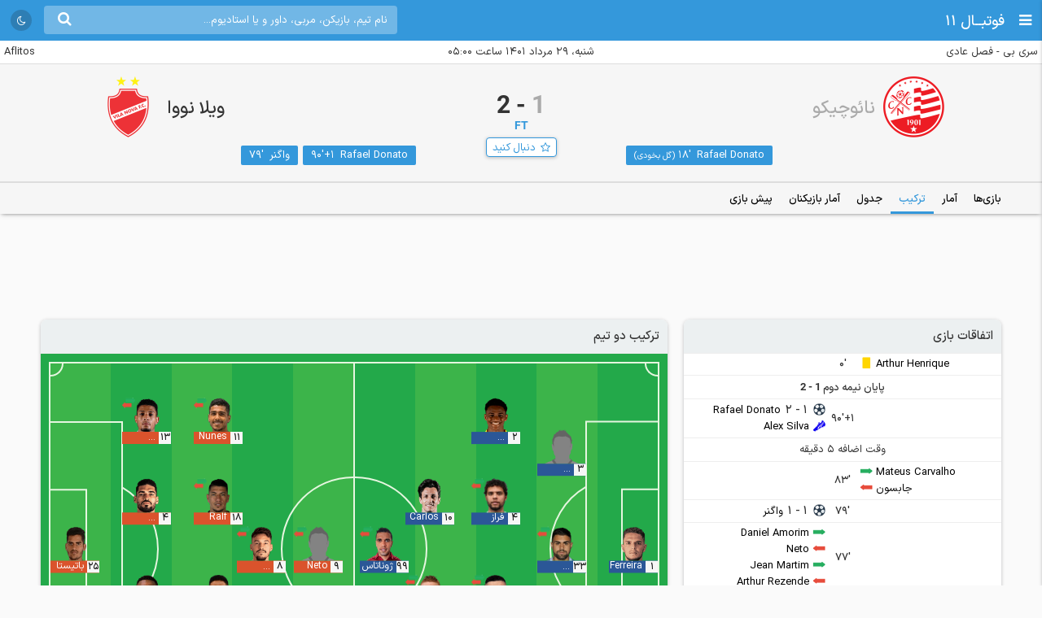

--- FILE ---
content_type: text/html; charset=UTF-8
request_url: https://footba11.co/match/996614/%EF%BF%BD%EF%BF%BD%EF%BF%BD%EF%BF%BD%EF%BF%BD%EF%BF%BD%EF%BF%BD%EF%BF%BD-%EF%BF%BD%EF%BF%BD%EF%BF%BD%EF%BF%BD%EF%BF%BD%EF%BF%BD%EF%BF%BD%EF%BF%BD%EF%BF%BD%EF%BF%BD%EF%BF%BD%EF%BF%BD%EF%BF%BD%EF%BF%BD%EF%BF%BD%EF%BF%BD-%EF%BF%BD%EF%BF%BD%EF%BF%BD%EF%BF%BD%EF%BF%BD%EF%BF%BD%EF%BF%BD%EF%BF%BD-%EF%BF%BD%EF%BF%BD%EF%BF%BD%EF%BF%BD%EF%BF%BD%EF%BF%BD%EF%BF%BD%EF%BF%BD
body_size: 17813
content:
<!doctype html>
<html dir="rtl" lang="fa">
<head>
    <meta charset="utf-8">
<meta name="samandehi" content="742037681"/>
<meta name="viewport" content="width=device-width, initial-scale=1.0">
<title>ترکیب بازی نائوچیکو - ویلا نووا | سری بی برزیل</title>
<link rel="canonical" href="https://footba11.co/match/996614/بازی-نائوچیکو-ویلا-نووا"/>
<meta name="description" content="بازی نائوچیکو 1 - 2 ویلا نووا در تاریخ 29 مرداد 1401 از چارچوب مسابقات سری بی برزیل - ترکیب دو تیم"/>
    <meta name="google-site-verification" content="8E3MIX7eX3mCDB595S7Sf5YbLMNSrnJzVoMZlIMuzIQ"/>
<meta name="theme-color" content="#248acf">
<link rel="shortcut icon" href="/favicon.ico" type="image/x-icon"/>
<link rel="dns-prefetch" href="https://static.footba11.net">
<link rel="preload" href="https://footba11.co/assets/fonts/fontawesome-webfont.woff2?v=4.7.0" as="font"
      type="font/woff2" crossorigin>
<!-- Schema.org markup for Google+ -->
<meta itemprop="name" content="ترکیب بازی نائوچیکو - ویلا نووا | سری بی برزیل">
<meta itemprop="description" content="بازی نائوچیکو 1 - 2 ویلا نووا در تاریخ 29 مرداد 1401 از چارچوب مسابقات سری بی برزیل - ترکیب دو تیم">
<meta itemprop="url" content="https://footba11.co/match/996614/بازی-نائوچیکو-ویلا-نووا">
<meta itemprop="image" content="https://footba11.co/assets/images/cover.jpg">
<!-- Twitter Card data -->
<meta name="twitter:card" content="summary_large_image">
<meta name="twitter:site" content="@footba11_net">
<meta name="twitter:title" content="ترکیب بازی نائوچیکو - ویلا نووا | سری بی برزیل">
<meta name="twitter:description" content="بازی نائوچیکو 1 - 2 ویلا نووا در تاریخ 29 مرداد 1401 از چارچوب مسابقات سری بی برزیل - ترکیب دو تیم">
<meta name="twitter:image" content="https://footba11.co/assets/images/cover.jpg">
<!-- Open Graph data -->
<meta property="fb:app_id" content="130144877626582"/>
<meta property="og:locale" content="fa_IR"/>
<meta property="og:title" content="ترکیب بازی نائوچیکو - ویلا نووا | سری بی برزیل"/>
<meta property="og:description" content="بازی نائوچیکو 1 - 2 ویلا نووا در تاریخ 29 مرداد 1401 از چارچوب مسابقات سری بی برزیل - ترکیب دو تیم"/>
<meta property="og:url" content="https://footba11.co/match/996614/بازی-نائوچیکو-ویلا-نووا"/>
<meta property="og:type" content="website"/>
<meta property="og:site_name" content="فوتبال 11"/>
<meta property="og:image" content="https://footba11.co/assets/images/cover.jpg"/>
<meta property="og:image:width" content="450"/>
<meta property="og:image:height" content="298"/>
<!-- end meta tags -->
<link rel="stylesheet" href="https://footba11.co/assets/css/style.css?20191021"/>
<link rel="stylesheet" href="https://footba11.co/assets/css/dark.min.css?202512091"/>
<style>
    /* Regular */
    @font-face {
        font-family: 'IRANSans';
        src: url('/assets/fonts/IRANSansX/woff2/IRANSansX-Regular.woff2') format('woff2'),
        url('/assets/fonts/IRANSansX/woff/IRANSansX-Regular.woff') format('woff');
        font-weight: 400;
        font-style: normal;
        font-display: swap;
    }

    /* Medium */
    @font-face {
        font-family: 'IRANSans';
        src: url('/assets/fonts/IRANSansX/woff2/IRANSansX-Medium.woff2') format('woff2'),
        url('/assets/fonts/IRANSansX/woff/IRANSansX-Medium.woff') format('woff');
        font-weight: 500;
        font-style: normal;
        font-display: swap;
    }

    /* Bold */
    @font-face {
        font-family: 'IRANSans';
        src: url('/assets/fonts/IRANSansX/woff2/IRANSansX-Medium.woff2') format('woff2'),
        url('/assets/fonts/IRANSansX/woff/IRANSansX-Medium.woff') format('woff');
        font-weight: 700;
        font-style: normal;
        font-display: swap;
    }
</style>
<style>
    body {
        padding-top: 50px;
        font-family: 'IRANSans', serif;
    }

    .farsi-numeral body {
        -moz-font-feature-settings: "ss01";
        -webkit-font-feature-settings: "ss01";
        font-feature-settings: "ss01";
    }

    b, strong {
        font-family: inherit;
    }

    .brand-row {
        height: 50px;
        line-height: 50px;
    }

    .brand-row .brand-name, .brand-row .menu-icon {
        height: 50px;
        line-height: 50px;
    }

    .search-box-container {
        margin-top: 7px;
    }

    .matches-title {
        font-family: inherit;
    }

    .no-gutter {
        padding-left: 0 !important;
        padding-right: 0 !important;
    }

    .box-no-shadow {
        background: none !important;
        box-shadow: none !important;
        margin: 0 !important;
        padding-bottom: 5px;
    }
</style>
<script>
    var SITE_URL = 'https://footba11.co';
    var isAuth = false;

    var defaultTournamentLogo = 'https://static.footba11.net/images/placeholders/tournament.png';
    var defaultTeamLogo = 'https://static.footba11.net/images/placeholders/team.png';
    var defaultPlayerPhoto = 'https://static.footba11.net/images/placeholders/player.png';
    var defaultContentPhoto = 'https://static.footba11.net/images/placeholders/content.jpg';

    function getDeviceType() {
        const ua = navigator.userAgent.toLowerCase();

        if (/android/i.test(ua)) {
            return "android";
        } else if (/iphone|ipad|ipod/i.test(ua)) {
            return "ios";
        } else if (/mobile/i.test(ua)) {
            return "mobile";
        } else {
            return "desktop";
        }
    }

    function getCookie(cname) {
        var name = cname + "=";
        var ca = document.cookie.split(';');
        for (var i = 0; i < ca.length; i++) {
            var c = ca[i];
            while (c.charAt(0) === ' ') {
                c = c.substring(1);
            }
            if (c.indexOf(name) === 0) {
                return c.substring(name.length, c.length);
            }
        }
        return "";
    }

    function getCookieFavorites(cname) {
        var array = [];
        try {
            array = JSON.parse(decodeURI(getCookie(cname).split('%2C').join(',')));
        } catch (e) {
            return [];
        }
        return array;
    }

    const deviceType = getDeviceType();

    var isMobile = deviceType === 'mobile' || deviceType === 'android' || deviceType === 'ios';
    var userTournaments = getCookieFavorites('tournaments');
    var userTeams = getCookieFavorites('teams');
    var userPlayers = getCookieFavorites('players');
    var userMatches = getCookieFavorites('matches');

    document.querySelector('html').classList.add(isMobile ? 'mobile' : 'desktop');
    if (deviceType === 'android') {
        document.querySelector('html').classList.add('android');
    } else if (deviceType === 'ios') {
        document.querySelector('html').classList.add('ios');
    }
</script>

<script>
    function getTheme() {
        var theme = 'light';

        const saved = localStorage.getItem("theme");
        if (saved) {
            theme = saved;
        } else if (window.matchMedia && window.matchMedia('(prefers-color-scheme: dark)').matches) {
            theme = 'dark';
        }

        if (theme === 'dark') {
            document.querySelector('html').classList.add('dark');
        } else {
            document.querySelector('html').classList.remove('dark');
        }

        return theme;
    }

    let theme = getTheme();

    var s = document.createElement('script');
    s.defer = true;
    s.setAttribute('data-domain', 'footba11.net');
    s.setAttribute('event-brightness', theme);
    s.setAttribute('event-theme', 'web');
    s.src = 'https://analytics.footba11.net/js/script.hash.pageview-props.js';

    s.onload = function () {
        // Fallback: only call manually if auto didn't fire
        if (typeof plausible !== "undefined" && !plausible.q) {
            plausible("pageview");
        }
    };

    document.head.appendChild(s);

    let farsiNumeral = true;
    const saved = localStorage.getItem("farsiNumeral");
    if (saved !== null) {
        farsiNumeral = saved === "true";
    }

    if (farsiNumeral === true) {
        document.querySelector('html').classList.add('farsi-numeral');
    } else {
        document.querySelector('html').classList.remove('farsi-numeral');
    }
</script>

<style>
    .money-box {
        display: flex;
        align-items: center;
        justify-content: center;
        min-height: 120px;
    }

    .subscribed .money-box {
        display: none;
    }

    .subscribed .yn-footer-sticky {
        display: none;
    }
</style>
    <style>
        .follow-button {
            margin-right: 0;
            margin-top: 5px;
        }
    </style>
        
    <script>
        !function (e, t, n) {
            e.yektanetAnalyticsObject = n, e[n] = e[n] || function () {
                e[n].q.push(arguments)
            }, e[n].q = e[n].q || [];
            var a = t.getElementsByTagName("head")[0], r = new Date,
                c = "https://cdn.yektanet.com/superscript/rYZC7JBb/article.v1/yn_pub.js?v=" + r.getFullYear().toString() + "0" + r.getMonth() + "0" + r.getDate() + "0" + r.getHours(),
                s = t.createElement("link");
            s.rel = "preload", s.as = "script", s.href = c, a.appendChild(s);
            var l = t.createElement("script");
            l.async = !0, l.src = c, a.appendChild(l)
        }(window, document, "yektanet");
    </script>
    <script type="text/javascript">
        now = new Date();
        var head = document.getElementsByTagName('head')[0];
        var script = document.createElement('script');
        script.async = true;
        script.type = 'text/javascript';
        var script_address = 'https://cdn.yektanet.com/template/bnrs/yn_bnr.min.js';
        script.src = script_address + '?v=' + now.getFullYear().toString() + '0' + now.getMonth() + '0' + now.getDate() + '0' + now.getHours();
        head.appendChild(script);
    </script>
    
</head>
<body class="match-container" data-matchId="996614">
<div class="header brand-row">
    <div class="pull-right">
        <span class="menu-icon"></span>
        <a href="https://footba11.co" class="brand-name">
                            <h2>فوتبــال 11</h2>
                    </a>
    </div>
    <div class="pull-left" style="max-width: calc(100% - 250px);">
        <div class="market-icons pull-left flex-row">
                        <a class="share-button" href="#share">
                <i class="fa fa-share" style="color: #fff;"></i>
            </a>
            <a id="theme-toggle" href="#theme-toggle">
                <i id="theme-icon" class="fa fa-moon-o" style="color: #fff;"></i>
            </a>
        </div>

        <form class="search-box-container pull-left" action="https://footba11.co/search" method="get">
            <button class="submit-button"><i class="fa fa-search"></i></button>
            <input name="q" type="search" value=""
                   placeholder="نام تیم، بازیکن، مربی، داور و یا استادیوم..."/>
            <button class="close-button"><i class="fa fa-times-thin"></i></button>
        </form>
    </div>
</div>

<style>
    /*.desktop .market-icons {*/
    /*    display: none;*/
    /*}*/

    .market-icons {
        margin-left: 8px;
    }

    .market-icons a {
        display: flex;
        align-items: center;
        justify-content: center;
        width: 26px;
        height: 26px;
        text-align: center;
        background: rgba(25, 25, 25, .2);
        border-radius: 13px;
        margin: 12px 5px;
    }

    .market-icons .icon {
        width: 17px;
    }
</style>
<div class="scoreboard has-winner aggregate-winner-"
     data-matchId="996614" data-status="6" data-time="1660955400">
    <div class="match-info flex-row justify">
        <div class="tournament flex-item">
            <a href="https://footba11.co/tournament/78/سری-بی-برزیل">
                سری بی - فصل عادی
            </a>
        </div>
        <div class="kickOff flex-item">شنبه، 29 مرداد 1401 ساعت ۰۵:۰۰</div>
        <div class="stadium flex-item">
                            <a href="https://footba11.co/stadium/5828/ورزشگاه-aflitos" target="_blank">
                    Aflitos
                </a>
                                    </div>
    </div>
    <div class="teams clearfix">
        <div class="team home">
            <div class="logo">
                <img class="lazy" src="https://static.footba11.net/images/placeholders/team.png"
                     data-lazy="https://static.footba11.net/images/teams/logo/5360.png?">
            </div>
            <div class="teamname ">
                <a href="https://footba11.co/team/5360/نائوچیکو">نائوچیکو</a>
            </div>
            <div class="clearfix"></div>
            <div class="goals home-goals">
                                                                                                                                                                                                                                                                                                                                                                                                                                                                                                                                                                                                                                                                                                                                                                                                                                                                                                                                                                                                                                                                                                                                                                                                                                                                                                                                        <a href="https://footba11.co/player/72666/rafael-donato">
                                Rafael Donato
                                <span>18&#039;</span>
                                                                    <small>(گل بخودی)</small>
                                                            </a>
                                                                        </div>
        </div>
        <div class="score">
                                        <div class="current">
                    <span
                        class="home-score ">1</span>
                    -
                    <span
                        class="away-score winner">2</span>
                </div>
                        <div class="elapsed ">
                <span>FT</span>
                            </div>
            <a href="#" class="follow-button" data-match-id="996614">
                <span>دنبال کنید</span>
            </a>
        </div>
        <div class="team away winner">
            <div class="logo">
                <img class="lazy" src="https://static.footba11.net/images/placeholders/team.png"
                     data-lazy="https://static.footba11.net/images/teams/logo/5765.png?">
            </div>
            <div class="teamname winner">
                <a href="https://footba11.co/team/5765/ویلا-نووا">ویلا نووا</a>
            </div>
            <div class="clearfix"></div>
            <div class="goals away-goals">
                                                                                                                                                                                                            <a href="https://footba11.co/player/72666/rafael-donato">
                                Rafael Donato
                                <span>90&#039;+1</span>
                                                            </a>
                                                                                                                                                                                                                                                        <a href="https://footba11.co/player/29463/واگنر">
                                واگنر
                                <span>79&#039;</span>
                                                            </a>
                                                                                                                                                                                                                                                                                                                                                                                                                                                                                                                                                                                                                                                                                                                                                                                                                                                                                                                                                                                                </div>
        </div>
    </div>
    <ul class="matches-nav flex-row justify tab-list no-ajax-tab light no-border
    	">
        <li class="flex-item active hidden">
            <a href="#match_penalty_shootouts">ضربات پنالتی</a>
        </li>
        <li class="flex-item active visible-xs">
            <a href="#match_goals">گل های بازی</a>
        </li>
    </ul>
    <div class="penalty-shootouts tab-content " id="match_penalty_shootouts">
        <!--<div class="title">ضربات پنالتی</div>-->
        <div class="penalty-round clearfix">
            <ul class="home">
                                                                                                                                                                                                                                                                                                                                                                                                                                                                                                                                                                                                                                                                                                                                                                                                                                                                                                                                                                                                                                                                                                                                                                                                                                                                                                                                                            </ul>
            <div class="round">&nbsp;</div>
            <ul class="away">
                                                                                                                                                                                                                                                                                                                                                                                                                                                                                                                                                                                                                                                                                                                                                                                                                                                                                                                                                                                                                                                                                                                                                                                                                                                                                                                                                            </ul>
        </div>
    </div>
    <div id="match_goals"
         class="tab-content active penalty-shootouts goals incidents-box">
        <!--<div class="title">گل های بازی</div>-->
        <div class="penalty-round clearfix">
            <ul class="home">
                                                                                                                                                                                                                                                                                                                                                                                                                                                                                                                                                                                                                                                                                                                                                                                                                                                                                                                                                                                                                                                                                                                                                                                                                                                                                                                                        <li>
                                <a href="https://footba11.co/player/72666/rafael-donato">
                                    Rafael Donato
                                </a>
                                <span class="incident-icon ownGoal"></span>
                                <span class="time">18&#039;</span>
                            </li>
                                                                        </ul>
            <div class="round">&nbsp;</div>
            <ul class="away">
                                                                                                                                                                                                            <li>
                                <a href="https://footba11.co/player/72666/rafael-donato">
                                    Rafael Donato
                                </a>
                                <span class="incident-icon goal"></span>
                                <span class="time">90&#039;+1</span>
                            </li>
                                                                                                                                                                                                                                                        <li>
                                <a href="https://footba11.co/player/29463/واگنر">
                                    واگنر
                                </a>
                                <span class="incident-icon goal"></span>
                                <span class="time">79&#039;</span>
                            </li>
                                                                                                                                                                                                                                                                                                                                                                                                                                                                                                                                                                                                                                                                                                                                                                                                                                                                                                                                                                                                </ul>
        </div>
    </div>
</div>
<div class="match-tabs">
    <ul class="flex-row page-container">
        <li class="visible-xs">
            <a href="https://footba11.co/match/996614/info/اطلاعات-بازی-نائوچیکو-ویلا-نووا" title="اطلاعات بازی نائوچیکو - ویلا نووا | سری بی برزیل"
               data-tab="info" class="">اطلاعات بازی</a>
        </li>
        <li>
            <a href="https://footba11.co/match/996614/matches/بازی-های-قبلی-نائوچیکو-ویلا-نووا" title="بازی‌های قبلی نائوچیکو - ویلا نووا | سری بی برزیل"
               data-tab="matches" class="">بازی‌ها</a>
        </li>
                    <li>
                <a href="https://footba11.co/match/996614/stats/آمار-بازی-نائوچیکو-ویلا-نووا" title="آمار بازی نائوچیکو - ویلا نووا | سری بی برزیل"
                   data-tab="stats" class="">آمار</a>
            </li>
                                        <li>
                <a href="https://footba11.co/match/996614/lineups/ترکیب-بازی-نائوچیکو-ویلا-نووا" title="ترکیب بازی نائوچیکو - ویلا نووا | سری بی برزیل"
                   data-tab="lineups" class="active">ترکیب </a>
            </li>
                            <li>
                <a href="https://footba11.co/match/996614/standings/جدول-بازی-نائوچیکو-ویلا-نووا" title="جدول بازی نائوچیکو - ویلا نووا | سری بی برزیل"
                   data-tab="standings" class="">جدول</a>
            </li>
                                    <li>
                <a href="https://footba11.co/match/996614/player-stats/آمار-بازیکنان-بازی-نائوچیکو-ویلا-نووا"
                   title="آمار بازیکنان بازی نائوچیکو - ویلا نووا | سری بی برزیل"
                   data-tab="player-stats" class="">آمار بازیکنان</a>
            </li>
                <li>
            <a href="https://footba11.co/match/996614/preview/پیش-بازی-نائوچیکو-ویلا-نووا" title="پیش بازی نائوچیکو - ویلا نووا | سری بی برزیل"
               data-tab="preview" class="">پیش بازی</a>
        </li>
                            </ul>
</div>
<div class="body page-container clearfix">
    <div class="money-box">
        <div class="yn-bnr" id="ynpos-2692"></div>
    </div>
    <div class="right-side-box">
        <div class="incidents-box ">
	<div class="matches-title">اتفاقات بازی</div>
	<div class="incident-rows">
							<div class="incident-row flex-row justify">
			<div class="flex-item home">
												<div>
						<span class="incident-icon yellowCard"></span>
																		<a href="https://footba11.co/player/29824/arthur-henrique">Arthur Henrique</a>
											</div>
															</div>
			<div class="flex-item time">0&#039;</div>
			<div class="flex-item away">
													</div>
		</div>
							<div class="incident-row period-end">
												پایان نیمه دوم
											1 - 2
														</div>
											<div class="incident-row flex-row justify">
			<div class="flex-item home">
													</div>
			<div class="flex-item time">90&#039;+1</div>
			<div class="flex-item away">
												<div>
						<span class="incident-icon goal"></span>
												<span class="score-result">1 - 2</span>
																		<a href="https://footba11.co/player/72666/rafael-donato">Rafael Donato</a>
											</div>
										<div>
						<span class="incident-icon assist"></span>
												<a href="https://footba11.co/player/29794/alex-silva">
							Alex Silva
						</a>
											</div>
															</div>
		</div>
							<div class="incident-row injury-time">
							وقت اضافه 5 دقیقه
					</div>
											<div class="incident-row flex-row justify">
			<div class="flex-item home">
												<div>
						<span class="incident-icon subOn"></span>
																		<a href="https://footba11.co/player/318021/mateus-carvalho">Mateus Carvalho</a>
											</div>
										<div>
						<span class="incident-icon subOff"></span>
												<a href="https://footba11.co/player/38139/جابسون">
							جابسون
						</a>
											</div>
															</div>
			<div class="flex-item time">83&#039;</div>
			<div class="flex-item away">
													</div>
		</div>
									<div class="incident-row flex-row justify">
			<div class="flex-item home">
													</div>
			<div class="flex-item time">79&#039;</div>
			<div class="flex-item away">
												<div>
						<span class="incident-icon goal"></span>
												<span class="score-result">1 - 1</span>
																		<a href="https://footba11.co/player/29463/واگنر">واگنر</a>
											</div>
															</div>
		</div>
									<div class="incident-row flex-row justify">
			<div class="flex-item home">
																				</div>
			<div class="flex-item time">77&#039;</div>
			<div class="flex-item away">
												<div>
						<span class="incident-icon subOn"></span>
																		<a href="https://footba11.co/player/41461/daniel-amorim">Daniel Amorim</a>
											</div>
										<div>
						<span class="incident-icon subOff"></span>
												<a href="https://footba11.co/player/130697/neto">
							Neto
						</a>
											</div>
																					<div>
						<span class="incident-icon subOn"></span>
																		<a href="https://footba11.co/player/183807/jean-martim">Jean Martim</a>
											</div>
										<div>
						<span class="incident-icon subOff"></span>
												<a href="https://footba11.co/player/37072/arthur-rezende">
							Arthur Rezende
						</a>
											</div>
															</div>
		</div>
									<div class="incident-row flex-row justify">
			<div class="flex-item home">
												<div>
						<span class="incident-icon yellowCard"></span>
																		<a href="https://footba11.co/player/35506/jean-carlos">Jean Carlos</a>
											</div>
															</div>
			<div class="flex-item time">75&#039;</div>
			<div class="flex-item away">
													</div>
		</div>
									<div class="incident-row flex-row justify">
			<div class="flex-item home">
													</div>
			<div class="flex-item time">70&#039;</div>
			<div class="flex-item away">
												<div>
						<span class="incident-icon subOn"></span>
																		<a href="https://footba11.co/player/229352/railan">Railan</a>
											</div>
										<div>
						<span class="incident-icon subOff"></span>
												<a href="https://footba11.co/player/113175/willian-formiga">
							Willian Formiga
						</a>
											</div>
															</div>
		</div>
									<div class="incident-row flex-row justify">
			<div class="flex-item home">
													</div>
			<div class="flex-item time">63&#039;</div>
			<div class="flex-item away">
												<div>
						<span class="incident-icon subOn"></span>
																		<a href="https://footba11.co/player/35351/hugo-cabral">Hugo Cabral</a>
											</div>
										<div>
						<span class="incident-icon subOff"></span>
												<a href="https://footba11.co/player/134046/kaio-nunes">
							Kaio Nunes
						</a>
											</div>
															</div>
		</div>
									<div class="incident-row flex-row justify">
			<div class="flex-item home">
																			<div>
						<span class="incident-icon subOn"></span>
																		<a href="https://footba11.co/player/229598/luis-felipe">Luís Felipe</a>
											</div>
										<div>
						<span class="incident-icon subOff"></span>
												<a href="https://footba11.co/player/29538/ویکتور-فراز">
							ویکتور فراز
						</a>
											</div>
																					<div>
						<span class="incident-icon subOn"></span>
																		<a href="https://footba11.co/player/31516/bruno-bispo">Bruno Bispo</a>
											</div>
										<div>
						<span class="incident-icon subOff"></span>
												<a href="https://footba11.co/player/57840/مائوریسیو">
							مائوریسیو
						</a>
											</div>
															</div>
			<div class="flex-item time">62&#039;</div>
			<div class="flex-item away">
												<div>
						<span class="incident-icon subOn"></span>
																		<a href="https://footba11.co/player/305054/dentinho">Dentinho</a>
											</div>
										<div>
						<span class="incident-icon subOff"></span>
												<a href="https://footba11.co/player/25347/ralf">
							Ralf
						</a>
											</div>
																													</div>
		</div>
									<div class="incident-row flex-row justify">
			<div class="flex-item home">
												<div>
						<span class="incident-icon yellowCard"></span>
																		<a href="https://footba11.co/player/73399/wellington">Wellington</a>
											</div>
															</div>
			<div class="flex-item time">50&#039;</div>
			<div class="flex-item away">
													</div>
		</div>
									<div class="incident-row flex-row justify">
			<div class="flex-item home">
												<div>
						<span class="incident-icon subOn"></span>
																		<a href="https://footba11.co/player/184208/pedro-vitor">Pedro Vitor</a>
											</div>
										<div>
						<span class="incident-icon subOff"></span>
												<a href="https://footba11.co/player/27335/سوزا">
							سوزا
						</a>
											</div>
																					<div>
						<span class="incident-icon subOn"></span>
																		<a href="https://footba11.co/player/47397/kieza">Kieza</a>
											</div>
										<div>
						<span class="incident-icon subOff"></span>
												<a href="https://footba11.co/player/26464/ژوناتاس">
							ژوناتاس
						</a>
											</div>
															</div>
			<div class="flex-item time">46&#039;</div>
			<div class="flex-item away">
																				</div>
		</div>
							<div class="incident-row period-end">
												پایان نیمه اول
											1 - 0
														</div>
									<div class="incident-row injury-time">
							وقت اضافه 5 دقیقه
					</div>
											<div class="incident-row flex-row justify">
			<div class="flex-item home">
												<div>
						<span class="incident-icon ownGoal"></span>
												<span class="score-result">1 - 0</span>
																		<a href="https://footba11.co/player/72666/rafael-donato">Rafael Donato</a>
											</div>
															</div>
			<div class="flex-item time">18&#039;</div>
			<div class="flex-item away">
													</div>
		</div>
				</div>
</div>
<div class="match-info">
	<div class="matches-title">اطلاعات بازی</div>
	<ul class="info-list">
				<li class="flex-row justify">
			<span class="flex-item info-title">تورنمنت</span>
			<span class="flex-item info-value">
			<a href="https://footba11.co/tournament/78/سری-بی-برزیل" target="_blank">
				برزیل - سری بی
			</a>
			</span>
		</li>
		<li class="flex-row justify">
			<span class="flex-item info-title">فصل</span>
			<span class="flex-item info-value">
				2022
			</span>
		</li>
				<li class="flex-row justify">
			<span class="flex-item info-title">گروه/مرحله</span>
			<span class="flex-item info-value">
						فصل عادی
			 					 - هفته 25
										</span>
		</li>
				<li class="flex-row justify">
			<span class="flex-item info-title">شروع بازی</span>
			<span class="flex-item info-value">29 مرداد 1401 ساعت ۰۵:۰۰</span>
		</li>
				<li class="flex-row justify">
			<span class="flex-item info-title">داور بازی</span>
			<span class="flex-item info-value">
				<a href="https://footba11.co/referee/2664/jean-pierre-goncalves-lima">Jean Pierre Goncalves Lima</a>
			</span>
		</li>
						<li class="flex-row justify">
			<span class="flex-item info-title">محل برگزاری بازی</span>
			<span class="flex-item info-value">
				برزیل،
								Recife
							</span>
		</li>
						<li class="flex-row justify">
			<span class="flex-item info-title">استادیوم</span>
			<span class="flex-item info-value">
				<a href="https://footba11.co/stadium/5828/ورزشگاه-aflitos">Aflitos</a>
			</span>
		</li>
					</ul>
</div>

                            <div class="standings short">
	<div class="matches-title">جدول</div>
	<ul class="tab-list no-ajax-tab matches-nav flex-row light no-border">
				<li class="flex-item active">
			<a href="#standings_9734">
				<span>فصل عادی</span>
			</a>
		</li>
			</ul>
		<div class="tab-content standings-tab-content active" id="standings_9734"
		data-stageId="12755">
		<ul class="tab-list no-ajax-tab matches-nav flex-row light no-border">
			<li class="flex-item active">
				<a href="#standings_9734_overall_short">
					<span>تمام مسابقات</span>
				</a>
			</li>
			<li class="flex-item">
				<a href="#standings_9734_home_short">
					<span>خانگی</span>
				</a>
			</li>
			<li class="flex-item">
				<a href="#standings_9734_away_short">
					<span>خارج خانه</span>
				</a>
			</li>
		</ul>
				<div class="tab-content standings short active"
			id="standings_9734_overall_short" data-pitch="overall">
			<div class="flex-row justify standings-row standings-label">
				<div class="flex-item standings-rank"></div>
				<div class="flex-item standings-team"></div>
				<div class="flex-item standings-value played">بازی</div>
								<div class="flex-item standings-value goals">گل‌ها</div>
				<div class="flex-item standings-value">امتیاز</div>
							</div>
									<div data-teamId="5302" class="flex-row justify standings-row
				">
				<div class="flex-item standings-rank
					promotion-green help-cursor"
	        		title="صعود">
					<span>1</span>
				</div>
				<div class="flex-item standings-team">
					<div class="logo">
						<img class="lazy" src="https://static.footba11.net/images/placeholders/team.png"
							data-lazy="https://static.footba11.net/images/teams/logo/5302.png?" />
					</div>
					<a href="https://footba11.co/team/5302/کروزیرو">کروزیرو</a>
				</div>
				<div class="flex-item standings-value played">38</div>
								<div class="flex-item standings-value goals">57:26</div>
				<div class="flex-item standings-value points">78</div>
							</div>
						<div data-teamId="4427" class="flex-row justify standings-row
				">
				<div class="flex-item standings-rank
					promotion-green help-cursor"
	        		title="صعود">
					<span>2</span>
				</div>
				<div class="flex-item standings-team">
					<div class="logo">
						<img class="lazy" src="https://static.footba11.net/images/placeholders/team.png"
							data-lazy="https://static.footba11.net/images/teams/logo/4427.png?" />
					</div>
					<a href="https://footba11.co/team/4427/گرمیو">گرمیو</a>
				</div>
				<div class="flex-item standings-value played">39</div>
								<div class="flex-item standings-value goals">50:26</div>
				<div class="flex-item standings-value points">66</div>
							</div>
						<div data-teamId="1714" class="flex-row justify standings-row
				">
				<div class="flex-item standings-rank
					promotion-green help-cursor"
	        		title="صعود">
					<span>3</span>
				</div>
				<div class="flex-item standings-team">
					<div class="logo">
						<img class="lazy" src="https://static.footba11.net/images/placeholders/team.png"
							data-lazy="https://static.footba11.net/images/teams/logo/1714.png?" />
					</div>
					<a href="https://footba11.co/team/1714/باهیا">باهیا</a>
				</div>
				<div class="flex-item standings-value played">38</div>
								<div class="flex-item standings-value goals">43:29</div>
				<div class="flex-item standings-value points">62</div>
							</div>
						<div data-teamId="1834" class="flex-row justify standings-row
				">
				<div class="flex-item standings-rank
					promotion-green help-cursor"
	        		title="صعود">
					<span>4</span>
				</div>
				<div class="flex-item standings-team">
					<div class="logo">
						<img class="lazy" src="https://static.footba11.net/images/placeholders/team.png"
							data-lazy="https://static.footba11.net/images/teams/logo/1834.png?1681899542" />
					</div>
					<a href="https://footba11.co/team/1834/واسکو">واسکو</a>
				</div>
				<div class="flex-item standings-value played">38</div>
								<div class="flex-item standings-value goals">48:36</div>
				<div class="flex-item standings-value points">62</div>
							</div>
						<div data-teamId="5772" class="flex-row justify standings-row
				">
				<div class="flex-item standings-rank
					"
	        		title="">
					<span>5</span>
				</div>
				<div class="flex-item standings-team">
					<div class="logo">
						<img class="lazy" src="https://static.footba11.net/images/placeholders/team.png"
							data-lazy="https://static.footba11.net/images/teams/logo/5772.png?" />
					</div>
					<a href="https://footba11.co/team/5772/sampaio-correa">Sampaio Corrêa</a>
				</div>
				<div class="flex-item standings-value played">38</div>
								<div class="flex-item standings-value goals">48:42</div>
				<div class="flex-item standings-value points">58</div>
							</div>
						<div data-teamId="5322" class="flex-row justify standings-row
				">
				<div class="flex-item standings-rank
					"
	        		title="">
					<span>6</span>
				</div>
				<div class="flex-item standings-team">
					<div class="logo">
						<img class="lazy" src="https://static.footba11.net/images/placeholders/team.png"
							data-lazy="https://static.footba11.net/images/teams/logo/5322.png?" />
					</div>
					<a href="https://footba11.co/team/5322/اسپورت-رسیفه">اسپورت رسیفه</a>
				</div>
				<div class="flex-item standings-value played">39</div>
								<div class="flex-item standings-value goals">37:31</div>
				<div class="flex-item standings-value points">58</div>
							</div>
						<div data-teamId="5888" class="flex-row justify standings-row
				">
				<div class="flex-item standings-rank
					"
	        		title="">
					<span>7</span>
				</div>
				<div class="flex-item standings-team">
					<div class="logo">
						<img class="lazy" src="https://static.footba11.net/images/placeholders/team.png"
							data-lazy="https://static.footba11.net/images/teams/logo/5888.png?" />
					</div>
					<a href="https://footba11.co/team/5888/ایتوآنو">ایتوآنو</a>
				</div>
				<div class="flex-item standings-value played">38</div>
								<div class="flex-item standings-value goals">42:34</div>
				<div class="flex-item standings-value points">57</div>
							</div>
						<div data-teamId="5353" class="flex-row justify standings-row
				">
				<div class="flex-item standings-rank
					"
	        		title="">
					<span>8</span>
				</div>
				<div class="flex-item standings-team">
					<div class="logo">
						<img class="lazy" src="https://static.footba11.net/images/placeholders/team.png"
							data-lazy="https://static.footba11.net/images/teams/logo/5353.png?" />
					</div>
					<a href="https://footba11.co/team/5353/کریسیوما">کریسیوما</a>
				</div>
				<div class="flex-item standings-value played">38</div>
								<div class="flex-item standings-value goals">43:31</div>
				<div class="flex-item standings-value points">56</div>
							</div>
						<div data-teamId="5768" class="flex-row justify standings-row
				">
				<div class="flex-item standings-rank
					"
	        		title="">
					<span>9</span>
				</div>
				<div class="flex-item standings-team">
					<div class="logo">
						<img class="lazy" src="https://static.footba11.net/images/placeholders/team.png"
							data-lazy="https://static.footba11.net/images/teams/logo/5768.png?" />
					</div>
					<a href="https://footba11.co/team/5768/لوندرینا">لوندرینا</a>
				</div>
				<div class="flex-item standings-value played">38</div>
								<div class="flex-item standings-value goals">36:37</div>
				<div class="flex-item standings-value points">53</div>
							</div>
						<div data-teamId="5757" class="flex-row justify standings-row
				">
				<div class="flex-item standings-rank
					"
	        		title="">
					<span>10</span>
				</div>
				<div class="flex-item standings-team">
					<div class="logo">
						<img class="lazy" src="https://static.footba11.net/images/placeholders/team.png"
							data-lazy="https://static.footba11.net/images/teams/logo/5757.png?" />
					</div>
					<a href="https://footba11.co/team/5757/گوارانی">گوارانی</a>
				</div>
				<div class="flex-item standings-value played">38</div>
								<div class="flex-item standings-value goals">33:36</div>
				<div class="flex-item standings-value points">51</div>
							</div>
						<div data-teamId="5766" class="flex-row justify standings-row
				">
				<div class="flex-item standings-rank
					"
	        		title="">
					<span>11</span>
				</div>
				<div class="flex-item standings-team">
					<div class="logo">
						<img class="lazy" src="https://static.footba11.net/images/placeholders/team.png"
							data-lazy="https://static.footba11.net/images/teams/logo/5766.png?" />
					</div>
					<a href="https://footba11.co/team/5766/سی-آر-بی">سی.‌آر.بی</a>
				</div>
				<div class="flex-item standings-value played">38</div>
								<div class="flex-item standings-value goals">35:43</div>
				<div class="flex-item standings-value points">50</div>
							</div>
						<div data-teamId="3895" class="flex-row justify standings-row
				">
				<div class="flex-item standings-rank
					"
	        		title="">
					<span>12</span>
				</div>
				<div class="flex-item standings-team">
					<div class="logo">
						<img class="lazy" src="https://static.footba11.net/images/placeholders/team.png"
							data-lazy="https://static.footba11.net/images/teams/logo/3895.png?" />
					</div>
					<a href="https://footba11.co/team/3895/پونته-پرتا">پونته پرتا</a>
				</div>
				<div class="flex-item standings-value played">38</div>
								<div class="flex-item standings-value goals">34:36</div>
				<div class="flex-item standings-value points">49</div>
							</div>
						<div data-teamId="5765" class="flex-row justify standings-row
				highlights-away">
				<div class="flex-item standings-rank
					"
	        		title="">
					<span>13</span>
				</div>
				<div class="flex-item standings-team">
					<div class="logo">
						<img class="lazy" src="https://static.footba11.net/images/placeholders/team.png"
							data-lazy="https://static.footba11.net/images/teams/logo/5765.png?" />
					</div>
					<a href="https://footba11.co/team/5765/ویلا-نووا">ویلا نووا</a>
				</div>
				<div class="flex-item standings-value played">38</div>
								<div class="flex-item standings-value goals">28:31</div>
				<div class="flex-item standings-value points">47</div>
							</div>
						<div data-teamId="5861" class="flex-row justify standings-row
				">
				<div class="flex-item standings-rank
					"
	        		title="">
					<span>14</span>
				</div>
				<div class="flex-item standings-team">
					<div class="logo">
						<img class="lazy" src="https://static.footba11.net/images/placeholders/team.png"
							data-lazy="https://static.footba11.net/images/teams/logo/5861.png?" />
					</div>
					<a href="https://footba11.co/team/5861/tombense">Tombense</a>
				</div>
				<div class="flex-item standings-value played">39</div>
								<div class="flex-item standings-value goals">38:47</div>
				<div class="flex-item standings-value points">46</div>
							</div>
						<div data-teamId="5292" class="flex-row justify standings-row
				">
				<div class="flex-item standings-rank
					"
	        		title="">
					<span>15</span>
				</div>
				<div class="flex-item standings-team">
					<div class="logo">
						<img class="lazy" src="https://static.footba11.net/images/placeholders/team.png"
							data-lazy="https://static.footba11.net/images/teams/logo/5292.png?" />
					</div>
					<a href="https://footba11.co/team/5292/شاپه-کوئنزه">شاپه‌کوئنزه</a>
				</div>
				<div class="flex-item standings-value played">38</div>
								<div class="flex-item standings-value goals">37:39</div>
				<div class="flex-item standings-value points">45</div>
							</div>
						<div data-teamId="5991" class="flex-row justify standings-row
				">
				<div class="flex-item standings-rank
					"
	        		title="">
					<span>16</span>
				</div>
				<div class="flex-item standings-team">
					<div class="logo">
						<img class="lazy" src="https://static.footba11.net/images/placeholders/team.png"
							data-lazy="https://static.footba11.net/images/teams/logo/5991.png?" />
					</div>
					<a href="https://footba11.co/team/5991/gremio-novorizontino">Grêmio Novorizontino</a>
				</div>
				<div class="flex-item standings-value played">38</div>
								<div class="flex-item standings-value goals">44:49</div>
				<div class="flex-item standings-value points">44</div>
							</div>
						<div data-teamId="5823" class="flex-row justify standings-row
				">
				<div class="flex-item standings-rank
					promotion-red help-cursor"
	        		title="سقوط">
					<span>17</span>
				</div>
				<div class="flex-item standings-team">
					<div class="logo">
						<img class="lazy" src="https://static.footba11.net/images/placeholders/team.png"
							data-lazy="https://static.footba11.net/images/teams/logo/5823.png?" />
					</div>
					<a href="https://footba11.co/team/5823/سنترو-اسپورتیوو-آلاگوانو">سنترو اسپورتیوو آلاگوانو</a>
				</div>
				<div class="flex-item standings-value played">38</div>
								<div class="flex-item standings-value goals">29:37</div>
				<div class="flex-item standings-value points">42</div>
							</div>
						<div data-teamId="5925" class="flex-row justify standings-row
				">
				<div class="flex-item standings-rank
					promotion-red help-cursor"
	        		title="سقوط">
					<span>18</span>
				</div>
				<div class="flex-item standings-team">
					<div class="logo">
						<img class="lazy" src="https://static.footba11.net/images/placeholders/team.png"
							data-lazy="https://static.footba11.net/images/teams/logo/5925.png?" />
					</div>
					<a href="https://footba11.co/team/5925/operario-pr">Operário-PR</a>
				</div>
				<div class="flex-item standings-value played">39</div>
								<div class="flex-item standings-value goals">31:53</div>
				<div class="flex-item standings-value points">35</div>
							</div>
						<div data-teamId="5806" class="flex-row justify standings-row
				">
				<div class="flex-item standings-rank
					promotion-red help-cursor"
	        		title="سقوط">
					<span>19</span>
				</div>
				<div class="flex-item standings-team">
					<div class="logo">
						<img class="lazy" src="https://static.footba11.net/images/placeholders/team.png"
							data-lazy="https://static.footba11.net/images/teams/logo/5806.png?" />
					</div>
					<a href="https://footba11.co/team/5806/brusque">Brusque</a>
				</div>
				<div class="flex-item standings-value played">38</div>
								<div class="flex-item standings-value goals">21:38</div>
				<div class="flex-item standings-value points">34</div>
							</div>
						<div data-teamId="5360" class="flex-row justify standings-row
				highlights-home">
				<div class="flex-item standings-rank
					promotion-red help-cursor"
	        		title="سقوط">
					<span>20</span>
				</div>
				<div class="flex-item standings-team">
					<div class="logo">
						<img class="lazy" src="https://static.footba11.net/images/placeholders/team.png"
							data-lazy="https://static.footba11.net/images/teams/logo/5360.png?" />
					</div>
					<a href="https://footba11.co/team/5360/نائوچیکو">نائوچیکو</a>
				</div>
				<div class="flex-item standings-value played">38</div>
								<div class="flex-item standings-value goals">32:65</div>
				<div class="flex-item standings-value points">30</div>
							</div>
					</div>
				<div class="tab-content standings short "
			id="standings_9734_home_short" data-pitch="home">
			<div class="flex-row justify standings-row standings-label">
				<div class="flex-item standings-rank"></div>
				<div class="flex-item standings-team"></div>
				<div class="flex-item standings-value played">بازی</div>
								<div class="flex-item standings-value goals">گل‌ها</div>
				<div class="flex-item standings-value">امتیاز</div>
							</div>
									<div data-teamId="5302" class="flex-row justify standings-row
				">
				<div class="flex-item standings-rank
					promotion-green help-cursor"
	        		title="صعود">
					<span>1</span>
				</div>
				<div class="flex-item standings-team">
					<div class="logo">
						<img class="lazy" src="https://static.footba11.net/images/placeholders/team.png"
							data-lazy="https://static.footba11.net/images/teams/logo/5302.png?" />
					</div>
					<a href="https://footba11.co/team/5302/کروزیرو">کروزیرو</a>
				</div>
				<div class="flex-item standings-value played">19</div>
								<div class="flex-item standings-value goals">32:8</div>
				<div class="flex-item standings-value points">48</div>
							</div>
						<div data-teamId="5772" class="flex-row justify standings-row
				">
				<div class="flex-item standings-rank
					"
	        		title="">
					<span>2</span>
				</div>
				<div class="flex-item standings-team">
					<div class="logo">
						<img class="lazy" src="https://static.footba11.net/images/placeholders/team.png"
							data-lazy="https://static.footba11.net/images/teams/logo/5772.png?" />
					</div>
					<a href="https://footba11.co/team/5772/sampaio-correa">Sampaio Corrêa</a>
				</div>
				<div class="flex-item standings-value played">19</div>
								<div class="flex-item standings-value goals">37:15</div>
				<div class="flex-item standings-value points">46</div>
							</div>
						<div data-teamId="4427" class="flex-row justify standings-row
				">
				<div class="flex-item standings-rank
					promotion-green help-cursor"
	        		title="صعود">
					<span>3</span>
				</div>
				<div class="flex-item standings-team">
					<div class="logo">
						<img class="lazy" src="https://static.footba11.net/images/placeholders/team.png"
							data-lazy="https://static.footba11.net/images/teams/logo/4427.png?" />
					</div>
					<a href="https://footba11.co/team/4427/گرمیو">گرمیو</a>
				</div>
				<div class="flex-item standings-value played">19</div>
								<div class="flex-item standings-value goals">37:10</div>
				<div class="flex-item standings-value points">45</div>
							</div>
						<div data-teamId="5322" class="flex-row justify standings-row
				">
				<div class="flex-item standings-rank
					"
	        		title="">
					<span>4</span>
				</div>
				<div class="flex-item standings-team">
					<div class="logo">
						<img class="lazy" src="https://static.footba11.net/images/placeholders/team.png"
							data-lazy="https://static.footba11.net/images/teams/logo/5322.png?" />
					</div>
					<a href="https://footba11.co/team/5322/اسپورت-رسیفه">اسپورت رسیفه</a>
				</div>
				<div class="flex-item standings-value played">20</div>
								<div class="flex-item standings-value goals">29:8</div>
				<div class="flex-item standings-value points">45</div>
							</div>
						<div data-teamId="1834" class="flex-row justify standings-row
				">
				<div class="flex-item standings-rank
					promotion-green help-cursor"
	        		title="صعود">
					<span>5</span>
				</div>
				<div class="flex-item standings-team">
					<div class="logo">
						<img class="lazy" src="https://static.footba11.net/images/placeholders/team.png"
							data-lazy="https://static.footba11.net/images/teams/logo/1834.png?1681899542" />
					</div>
					<a href="https://footba11.co/team/1834/واسکو">واسکو</a>
				</div>
				<div class="flex-item standings-value played">19</div>
								<div class="flex-item standings-value goals">32:10</div>
				<div class="flex-item standings-value points">42</div>
							</div>
						<div data-teamId="1714" class="flex-row justify standings-row
				">
				<div class="flex-item standings-rank
					promotion-green help-cursor"
	        		title="صعود">
					<span>6</span>
				</div>
				<div class="flex-item standings-team">
					<div class="logo">
						<img class="lazy" src="https://static.footba11.net/images/placeholders/team.png"
							data-lazy="https://static.footba11.net/images/teams/logo/1714.png?" />
					</div>
					<a href="https://footba11.co/team/1714/باهیا">باهیا</a>
				</div>
				<div class="flex-item standings-value played">19</div>
								<div class="flex-item standings-value goals">29:11</div>
				<div class="flex-item standings-value points">41</div>
							</div>
						<div data-teamId="5353" class="flex-row justify standings-row
				">
				<div class="flex-item standings-rank
					"
	        		title="">
					<span>7</span>
				</div>
				<div class="flex-item standings-team">
					<div class="logo">
						<img class="lazy" src="https://static.footba11.net/images/placeholders/team.png"
							data-lazy="https://static.footba11.net/images/teams/logo/5353.png?" />
					</div>
					<a href="https://footba11.co/team/5353/کریسیوما">کریسیوما</a>
				</div>
				<div class="flex-item standings-value played">19</div>
								<div class="flex-item standings-value goals">26:9</div>
				<div class="flex-item standings-value points">38</div>
							</div>
						<div data-teamId="5888" class="flex-row justify standings-row
				">
				<div class="flex-item standings-rank
					"
	        		title="">
					<span>8</span>
				</div>
				<div class="flex-item standings-team">
					<div class="logo">
						<img class="lazy" src="https://static.footba11.net/images/placeholders/team.png"
							data-lazy="https://static.footba11.net/images/teams/logo/5888.png?" />
					</div>
					<a href="https://footba11.co/team/5888/ایتوآنو">ایتوآنو</a>
				</div>
				<div class="flex-item standings-value played">19</div>
								<div class="flex-item standings-value goals">23:10</div>
				<div class="flex-item standings-value points">36</div>
							</div>
						<div data-teamId="5861" class="flex-row justify standings-row
				">
				<div class="flex-item standings-rank
					"
	        		title="">
					<span>9</span>
				</div>
				<div class="flex-item standings-team">
					<div class="logo">
						<img class="lazy" src="https://static.footba11.net/images/placeholders/team.png"
							data-lazy="https://static.footba11.net/images/teams/logo/5861.png?" />
					</div>
					<a href="https://footba11.co/team/5861/tombense">Tombense</a>
				</div>
				<div class="flex-item standings-value played">19</div>
								<div class="flex-item standings-value goals">24:13</div>
				<div class="flex-item standings-value points">36</div>
							</div>
						<div data-teamId="5757" class="flex-row justify standings-row
				">
				<div class="flex-item standings-rank
					"
	        		title="">
					<span>10</span>
				</div>
				<div class="flex-item standings-team">
					<div class="logo">
						<img class="lazy" src="https://static.footba11.net/images/placeholders/team.png"
							data-lazy="https://static.footba11.net/images/teams/logo/5757.png?" />
					</div>
					<a href="https://footba11.co/team/5757/گوارانی">گوارانی</a>
				</div>
				<div class="flex-item standings-value played">19</div>
								<div class="flex-item standings-value goals">16:12</div>
				<div class="flex-item standings-value points">33</div>
							</div>
						<div data-teamId="5766" class="flex-row justify standings-row
				">
				<div class="flex-item standings-rank
					"
	        		title="">
					<span>11</span>
				</div>
				<div class="flex-item standings-team">
					<div class="logo">
						<img class="lazy" src="https://static.footba11.net/images/placeholders/team.png"
							data-lazy="https://static.footba11.net/images/teams/logo/5766.png?" />
					</div>
					<a href="https://footba11.co/team/5766/سی-آر-بی">سی.‌آر.بی</a>
				</div>
				<div class="flex-item standings-value played">19</div>
								<div class="flex-item standings-value goals">21:15</div>
				<div class="flex-item standings-value points">32</div>
							</div>
						<div data-teamId="3895" class="flex-row justify standings-row
				">
				<div class="flex-item standings-rank
					"
	        		title="">
					<span>12</span>
				</div>
				<div class="flex-item standings-team">
					<div class="logo">
						<img class="lazy" src="https://static.footba11.net/images/placeholders/team.png"
							data-lazy="https://static.footba11.net/images/teams/logo/3895.png?" />
					</div>
					<a href="https://footba11.co/team/3895/پونته-پرتا">پونته پرتا</a>
				</div>
				<div class="flex-item standings-value played">19</div>
								<div class="flex-item standings-value goals">19:13</div>
				<div class="flex-item standings-value points">31</div>
							</div>
						<div data-teamId="5768" class="flex-row justify standings-row
				">
				<div class="flex-item standings-rank
					"
	        		title="">
					<span>13</span>
				</div>
				<div class="flex-item standings-team">
					<div class="logo">
						<img class="lazy" src="https://static.footba11.net/images/placeholders/team.png"
							data-lazy="https://static.footba11.net/images/teams/logo/5768.png?" />
					</div>
					<a href="https://footba11.co/team/5768/لوندرینا">لوندرینا</a>
				</div>
				<div class="flex-item standings-value played">19</div>
								<div class="flex-item standings-value goals">23:19</div>
				<div class="flex-item standings-value points">31</div>
							</div>
						<div data-teamId="5991" class="flex-row justify standings-row
				">
				<div class="flex-item standings-rank
					"
	        		title="">
					<span>14</span>
				</div>
				<div class="flex-item standings-team">
					<div class="logo">
						<img class="lazy" src="https://static.footba11.net/images/placeholders/team.png"
							data-lazy="https://static.footba11.net/images/teams/logo/5991.png?" />
					</div>
					<a href="https://footba11.co/team/5991/gremio-novorizontino">Grêmio Novorizontino</a>
				</div>
				<div class="flex-item standings-value played">19</div>
								<div class="flex-item standings-value goals">28:21</div>
				<div class="flex-item standings-value points">30</div>
							</div>
						<div data-teamId="5823" class="flex-row justify standings-row
				">
				<div class="flex-item standings-rank
					promotion-red help-cursor"
	        		title="سقوط">
					<span>15</span>
				</div>
				<div class="flex-item standings-team">
					<div class="logo">
						<img class="lazy" src="https://static.footba11.net/images/placeholders/team.png"
							data-lazy="https://static.footba11.net/images/teams/logo/5823.png?" />
					</div>
					<a href="https://footba11.co/team/5823/سنترو-اسپورتیوو-آلاگوانو">سنترو اسپورتیوو آلاگوانو</a>
				</div>
				<div class="flex-item standings-value played">19</div>
								<div class="flex-item standings-value goals">19:14</div>
				<div class="flex-item standings-value points">29</div>
							</div>
						<div data-teamId="5765" class="flex-row justify standings-row
				highlights-away">
				<div class="flex-item standings-rank
					"
	        		title="">
					<span>16</span>
				</div>
				<div class="flex-item standings-team">
					<div class="logo">
						<img class="lazy" src="https://static.footba11.net/images/placeholders/team.png"
							data-lazy="https://static.footba11.net/images/teams/logo/5765.png?" />
					</div>
					<a href="https://footba11.co/team/5765/ویلا-نووا">ویلا نووا</a>
				</div>
				<div class="flex-item standings-value played">19</div>
								<div class="flex-item standings-value goals">13:9</div>
				<div class="flex-item standings-value points">29</div>
							</div>
						<div data-teamId="5292" class="flex-row justify standings-row
				">
				<div class="flex-item standings-rank
					"
	        		title="">
					<span>17</span>
				</div>
				<div class="flex-item standings-team">
					<div class="logo">
						<img class="lazy" src="https://static.footba11.net/images/placeholders/team.png"
							data-lazy="https://static.footba11.net/images/teams/logo/5292.png?" />
					</div>
					<a href="https://footba11.co/team/5292/شاپه-کوئنزه">شاپه‌کوئنزه</a>
				</div>
				<div class="flex-item standings-value played">19</div>
								<div class="flex-item standings-value goals">23:21</div>
				<div class="flex-item standings-value points">27</div>
							</div>
						<div data-teamId="5925" class="flex-row justify standings-row
				">
				<div class="flex-item standings-rank
					promotion-red help-cursor"
	        		title="سقوط">
					<span>18</span>
				</div>
				<div class="flex-item standings-team">
					<div class="logo">
						<img class="lazy" src="https://static.footba11.net/images/placeholders/team.png"
							data-lazy="https://static.footba11.net/images/teams/logo/5925.png?" />
					</div>
					<a href="https://footba11.co/team/5925/operario-pr">Operário-PR</a>
				</div>
				<div class="flex-item standings-value played">20</div>
								<div class="flex-item standings-value goals">18:19</div>
				<div class="flex-item standings-value points">25</div>
							</div>
						<div data-teamId="5806" class="flex-row justify standings-row
				">
				<div class="flex-item standings-rank
					promotion-red help-cursor"
	        		title="سقوط">
					<span>19</span>
				</div>
				<div class="flex-item standings-team">
					<div class="logo">
						<img class="lazy" src="https://static.footba11.net/images/placeholders/team.png"
							data-lazy="https://static.footba11.net/images/teams/logo/5806.png?" />
					</div>
					<a href="https://footba11.co/team/5806/brusque">Brusque</a>
				</div>
				<div class="flex-item standings-value played">19</div>
								<div class="flex-item standings-value goals">14:15</div>
				<div class="flex-item standings-value points">24</div>
							</div>
						<div data-teamId="5360" class="flex-row justify standings-row
				highlights-home">
				<div class="flex-item standings-rank
					promotion-red help-cursor"
	        		title="سقوط">
					<span>20</span>
				</div>
				<div class="flex-item standings-team">
					<div class="logo">
						<img class="lazy" src="https://static.footba11.net/images/placeholders/team.png"
							data-lazy="https://static.footba11.net/images/teams/logo/5360.png?" />
					</div>
					<a href="https://footba11.co/team/5360/نائوچیکو">نائوچیکو</a>
				</div>
				<div class="flex-item standings-value played">19</div>
								<div class="flex-item standings-value goals">24:27</div>
				<div class="flex-item standings-value points">22</div>
							</div>
					</div>
				<div class="tab-content standings short "
			id="standings_9734_away_short" data-pitch="away">
			<div class="flex-row justify standings-row standings-label">
				<div class="flex-item standings-rank"></div>
				<div class="flex-item standings-team"></div>
				<div class="flex-item standings-value played">بازی</div>
								<div class="flex-item standings-value goals">گل‌ها</div>
				<div class="flex-item standings-value">امتیاز</div>
							</div>
									<div data-teamId="5302" class="flex-row justify standings-row
				">
				<div class="flex-item standings-rank
					promotion-green help-cursor"
	        		title="صعود">
					<span>1</span>
				</div>
				<div class="flex-item standings-team">
					<div class="logo">
						<img class="lazy" src="https://static.footba11.net/images/placeholders/team.png"
							data-lazy="https://static.footba11.net/images/teams/logo/5302.png?" />
					</div>
					<a href="https://footba11.co/team/5302/کروزیرو">کروزیرو</a>
				</div>
				<div class="flex-item standings-value played">19</div>
								<div class="flex-item standings-value goals">25:18</div>
				<div class="flex-item standings-value points">30</div>
							</div>
						<div data-teamId="5768" class="flex-row justify standings-row
				">
				<div class="flex-item standings-rank
					"
	        		title="">
					<span>2</span>
				</div>
				<div class="flex-item standings-team">
					<div class="logo">
						<img class="lazy" src="https://static.footba11.net/images/placeholders/team.png"
							data-lazy="https://static.footba11.net/images/teams/logo/5768.png?" />
					</div>
					<a href="https://footba11.co/team/5768/لوندرینا">لوندرینا</a>
				</div>
				<div class="flex-item standings-value played">19</div>
								<div class="flex-item standings-value goals">13:18</div>
				<div class="flex-item standings-value points">22</div>
							</div>
						<div data-teamId="4427" class="flex-row justify standings-row
				">
				<div class="flex-item standings-rank
					promotion-green help-cursor"
	        		title="صعود">
					<span>3</span>
				</div>
				<div class="flex-item standings-team">
					<div class="logo">
						<img class="lazy" src="https://static.footba11.net/images/placeholders/team.png"
							data-lazy="https://static.footba11.net/images/teams/logo/4427.png?" />
					</div>
					<a href="https://footba11.co/team/4427/گرمیو">گرمیو</a>
				</div>
				<div class="flex-item standings-value played">20</div>
								<div class="flex-item standings-value goals">13:16</div>
				<div class="flex-item standings-value points">21</div>
							</div>
						<div data-teamId="1714" class="flex-row justify standings-row
				">
				<div class="flex-item standings-rank
					promotion-green help-cursor"
	        		title="صعود">
					<span>4</span>
				</div>
				<div class="flex-item standings-team">
					<div class="logo">
						<img class="lazy" src="https://static.footba11.net/images/placeholders/team.png"
							data-lazy="https://static.footba11.net/images/teams/logo/1714.png?" />
					</div>
					<a href="https://footba11.co/team/1714/باهیا">باهیا</a>
				</div>
				<div class="flex-item standings-value played">19</div>
								<div class="flex-item standings-value goals">14:18</div>
				<div class="flex-item standings-value points">21</div>
							</div>
						<div data-teamId="5888" class="flex-row justify standings-row
				">
				<div class="flex-item standings-rank
					"
	        		title="">
					<span>5</span>
				</div>
				<div class="flex-item standings-team">
					<div class="logo">
						<img class="lazy" src="https://static.footba11.net/images/placeholders/team.png"
							data-lazy="https://static.footba11.net/images/teams/logo/5888.png?" />
					</div>
					<a href="https://footba11.co/team/5888/ایتوآنو">ایتوآنو</a>
				</div>
				<div class="flex-item standings-value played">19</div>
								<div class="flex-item standings-value goals">19:24</div>
				<div class="flex-item standings-value points">21</div>
							</div>
						<div data-teamId="1834" class="flex-row justify standings-row
				">
				<div class="flex-item standings-rank
					promotion-green help-cursor"
	        		title="صعود">
					<span>6</span>
				</div>
				<div class="flex-item standings-team">
					<div class="logo">
						<img class="lazy" src="https://static.footba11.net/images/placeholders/team.png"
							data-lazy="https://static.footba11.net/images/teams/logo/1834.png?1681899542" />
					</div>
					<a href="https://footba11.co/team/1834/واسکو">واسکو</a>
				</div>
				<div class="flex-item standings-value played">19</div>
								<div class="flex-item standings-value goals">16:26</div>
				<div class="flex-item standings-value points">20</div>
							</div>
						<div data-teamId="5292" class="flex-row justify standings-row
				">
				<div class="flex-item standings-rank
					"
	        		title="">
					<span>7</span>
				</div>
				<div class="flex-item standings-team">
					<div class="logo">
						<img class="lazy" src="https://static.footba11.net/images/placeholders/team.png"
							data-lazy="https://static.footba11.net/images/teams/logo/5292.png?" />
					</div>
					<a href="https://footba11.co/team/5292/شاپه-کوئنزه">شاپه‌کوئنزه</a>
				</div>
				<div class="flex-item standings-value played">19</div>
								<div class="flex-item standings-value goals">14:18</div>
				<div class="flex-item standings-value points">18</div>
							</div>
						<div data-teamId="5353" class="flex-row justify standings-row
				">
				<div class="flex-item standings-rank
					"
	        		title="">
					<span>8</span>
				</div>
				<div class="flex-item standings-team">
					<div class="logo">
						<img class="lazy" src="https://static.footba11.net/images/placeholders/team.png"
							data-lazy="https://static.footba11.net/images/teams/logo/5353.png?" />
					</div>
					<a href="https://footba11.co/team/5353/کریسیوما">کریسیوما</a>
				</div>
				<div class="flex-item standings-value played">19</div>
								<div class="flex-item standings-value goals">17:22</div>
				<div class="flex-item standings-value points">18</div>
							</div>
						<div data-teamId="5757" class="flex-row justify standings-row
				">
				<div class="flex-item standings-rank
					"
	        		title="">
					<span>9</span>
				</div>
				<div class="flex-item standings-team">
					<div class="logo">
						<img class="lazy" src="https://static.footba11.net/images/placeholders/team.png"
							data-lazy="https://static.footba11.net/images/teams/logo/5757.png?" />
					</div>
					<a href="https://footba11.co/team/5757/گوارانی">گوارانی</a>
				</div>
				<div class="flex-item standings-value played">19</div>
								<div class="flex-item standings-value goals">17:24</div>
				<div class="flex-item standings-value points">18</div>
							</div>
						<div data-teamId="5765" class="flex-row justify standings-row
				highlights-away">
				<div class="flex-item standings-rank
					"
	        		title="">
					<span>10</span>
				</div>
				<div class="flex-item standings-team">
					<div class="logo">
						<img class="lazy" src="https://static.footba11.net/images/placeholders/team.png"
							data-lazy="https://static.footba11.net/images/teams/logo/5765.png?" />
					</div>
					<a href="https://footba11.co/team/5765/ویلا-نووا">ویلا نووا</a>
				</div>
				<div class="flex-item standings-value played">19</div>
								<div class="flex-item standings-value goals">15:22</div>
				<div class="flex-item standings-value points">18</div>
							</div>
						<div data-teamId="3895" class="flex-row justify standings-row
				">
				<div class="flex-item standings-rank
					"
	        		title="">
					<span>11</span>
				</div>
				<div class="flex-item standings-team">
					<div class="logo">
						<img class="lazy" src="https://static.footba11.net/images/placeholders/team.png"
							data-lazy="https://static.footba11.net/images/teams/logo/3895.png?" />
					</div>
					<a href="https://footba11.co/team/3895/پونته-پرتا">پونته پرتا</a>
				</div>
				<div class="flex-item standings-value played">19</div>
								<div class="flex-item standings-value goals">15:23</div>
				<div class="flex-item standings-value points">18</div>
							</div>
						<div data-teamId="5766" class="flex-row justify standings-row
				">
				<div class="flex-item standings-rank
					"
	        		title="">
					<span>12</span>
				</div>
				<div class="flex-item standings-team">
					<div class="logo">
						<img class="lazy" src="https://static.footba11.net/images/placeholders/team.png"
							data-lazy="https://static.footba11.net/images/teams/logo/5766.png?" />
					</div>
					<a href="https://footba11.co/team/5766/سی-آر-بی">سی.‌آر.بی</a>
				</div>
				<div class="flex-item standings-value played">19</div>
								<div class="flex-item standings-value goals">14:28</div>
				<div class="flex-item standings-value points">18</div>
							</div>
						<div data-teamId="5991" class="flex-row justify standings-row
				">
				<div class="flex-item standings-rank
					"
	        		title="">
					<span>13</span>
				</div>
				<div class="flex-item standings-team">
					<div class="logo">
						<img class="lazy" src="https://static.footba11.net/images/placeholders/team.png"
							data-lazy="https://static.footba11.net/images/teams/logo/5991.png?" />
					</div>
					<a href="https://footba11.co/team/5991/gremio-novorizontino">Grêmio Novorizontino</a>
				</div>
				<div class="flex-item standings-value played">19</div>
								<div class="flex-item standings-value goals">16:28</div>
				<div class="flex-item standings-value points">14</div>
							</div>
						<div data-teamId="5823" class="flex-row justify standings-row
				">
				<div class="flex-item standings-rank
					promotion-red help-cursor"
	        		title="سقوط">
					<span>14</span>
				</div>
				<div class="flex-item standings-team">
					<div class="logo">
						<img class="lazy" src="https://static.footba11.net/images/placeholders/team.png"
							data-lazy="https://static.footba11.net/images/teams/logo/5823.png?" />
					</div>
					<a href="https://footba11.co/team/5823/سنترو-اسپورتیوو-آلاگوانو">سنترو اسپورتیوو آلاگوانو</a>
				</div>
				<div class="flex-item standings-value played">19</div>
								<div class="flex-item standings-value goals">10:23</div>
				<div class="flex-item standings-value points">13</div>
							</div>
						<div data-teamId="5322" class="flex-row justify standings-row
				">
				<div class="flex-item standings-rank
					"
	        		title="">
					<span>15</span>
				</div>
				<div class="flex-item standings-team">
					<div class="logo">
						<img class="lazy" src="https://static.footba11.net/images/placeholders/team.png"
							data-lazy="https://static.footba11.net/images/teams/logo/5322.png?" />
					</div>
					<a href="https://footba11.co/team/5322/اسپورت-رسیفه">اسپورت رسیفه</a>
				</div>
				<div class="flex-item standings-value played">19</div>
								<div class="flex-item standings-value goals">8:23</div>
				<div class="flex-item standings-value points">13</div>
							</div>
						<div data-teamId="5772" class="flex-row justify standings-row
				">
				<div class="flex-item standings-rank
					"
	        		title="">
					<span>16</span>
				</div>
				<div class="flex-item standings-team">
					<div class="logo">
						<img class="lazy" src="https://static.footba11.net/images/placeholders/team.png"
							data-lazy="https://static.footba11.net/images/teams/logo/5772.png?" />
					</div>
					<a href="https://footba11.co/team/5772/sampaio-correa">Sampaio Corrêa</a>
				</div>
				<div class="flex-item standings-value played">19</div>
								<div class="flex-item standings-value goals">11:27</div>
				<div class="flex-item standings-value points">12</div>
							</div>
						<div data-teamId="5806" class="flex-row justify standings-row
				">
				<div class="flex-item standings-rank
					promotion-red help-cursor"
	        		title="سقوط">
					<span>17</span>
				</div>
				<div class="flex-item standings-team">
					<div class="logo">
						<img class="lazy" src="https://static.footba11.net/images/placeholders/team.png"
							data-lazy="https://static.footba11.net/images/teams/logo/5806.png?" />
					</div>
					<a href="https://footba11.co/team/5806/brusque">Brusque</a>
				</div>
				<div class="flex-item standings-value played">19</div>
								<div class="flex-item standings-value goals">7:23</div>
				<div class="flex-item standings-value points">10</div>
							</div>
						<div data-teamId="5861" class="flex-row justify standings-row
				">
				<div class="flex-item standings-rank
					"
	        		title="">
					<span>18</span>
				</div>
				<div class="flex-item standings-team">
					<div class="logo">
						<img class="lazy" src="https://static.footba11.net/images/placeholders/team.png"
							data-lazy="https://static.footba11.net/images/teams/logo/5861.png?" />
					</div>
					<a href="https://footba11.co/team/5861/tombense">Tombense</a>
				</div>
				<div class="flex-item standings-value played">20</div>
								<div class="flex-item standings-value goals">14:34</div>
				<div class="flex-item standings-value points">10</div>
							</div>
						<div data-teamId="5925" class="flex-row justify standings-row
				">
				<div class="flex-item standings-rank
					promotion-red help-cursor"
	        		title="سقوط">
					<span>19</span>
				</div>
				<div class="flex-item standings-team">
					<div class="logo">
						<img class="lazy" src="https://static.footba11.net/images/placeholders/team.png"
							data-lazy="https://static.footba11.net/images/teams/logo/5925.png?" />
					</div>
					<a href="https://footba11.co/team/5925/operario-pr">Operário-PR</a>
				</div>
				<div class="flex-item standings-value played">19</div>
								<div class="flex-item standings-value goals">13:34</div>
				<div class="flex-item standings-value points">10</div>
							</div>
						<div data-teamId="5360" class="flex-row justify standings-row
				highlights-home">
				<div class="flex-item standings-rank
					promotion-red help-cursor"
	        		title="سقوط">
					<span>20</span>
				</div>
				<div class="flex-item standings-team">
					<div class="logo">
						<img class="lazy" src="https://static.footba11.net/images/placeholders/team.png"
							data-lazy="https://static.footba11.net/images/teams/logo/5360.png?" />
					</div>
					<a href="https://footba11.co/team/5360/نائوچیکو">نائوچیکو</a>
				</div>
				<div class="flex-item standings-value played">19</div>
								<div class="flex-item standings-value goals">8:38</div>
				<div class="flex-item standings-value points">8</div>
							</div>
					</div>
			</div>
	</div>

            </div>
    <div class="match-tab-content">
        <div class="lineups">
        <div class="matches-title">ترکیب دو تیم</div>
        <ul class="tab-list no-ajax-tab matches-nav flex-row justify has-field">
                            <li class="flex-item active">
                    <a href="#home_lineup">
                        <span>نائوچیکو</span>
                    </a>
                </li>
                                        <li class="flex-item ">
                    <a href="#away_lineup">
                        <span>ویلا نووا</span>
                    </a>
                </li>
                    </ul>
        <div class="pitch-container has-field">
                                                <div class="tab-content pitch pitch-home active"
                         id="home_lineup">
                                                    <div class="field">
                                <div class="players">
                                                                                                                    <a href="https://footba11.co/player/57840/مائوریسیو" title="مائوریسیو"
                                           class="player" style="top:50%;right:25%;
                                                transform:translateY(-50%);
                                                -ms-transform:translateY(-50%);
                                                -webkit-transform:translateY(-50%)">
                                            <div class="jersey">
                                                <img height="44" src="https://static.footba11.net/images/placeholders/player.png"
                                                     data-lazy="https://static.footba11.net/images/players/photo/57840.png?1759731963"/>
                                                                                                                                                    <span class="shirt-number">33</span>
                                                                                                                                                                                                                                                                                                                                                                                                                                                                                                                                                                                                                                                                                                                                                                                                                                                                                                                                                                                                                                                                                                                                                                                                                                                                                                                                                                                                                                                                                                                                                                                                                                                                                                                                                                                                                                                                                                                                                                                                                                                                                                                                                                                                                                                                                                                                                                                                                                                                                                                                                                                                                                                                                                        <span class="incident-icon substitution"></span>
                                                                                                                                                                                                                                                                                                                                                                                                                                                                                                                                                                                                                                                                                                                                                                                                                                                                                                                                                                                                                                                                                                                                                                                                                                                                            </div>
                                            <div class="name">
                                                <span
                                                    class="shirt-no">33</span>
                                                <span class="player-name">
                            مائوریسیو
                        </span>
                                            </div>
                                        </a>
                                                                                                                    <a href="https://footba11.co/player/29538/ویکتور-فراز" title="ویکتور فراز"
                                           class="player" style="top:35%;right:48%;
                                                transform:translateY(-35%);
                                                -ms-transform:translateY(-35%);
                                                -webkit-transform:translateY(-35%)">
                                            <div class="jersey">
                                                <img height="44" src="https://static.footba11.net/images/placeholders/player.png"
                                                     data-lazy="https://static.footba11.net/images/players/photo/29538.png?"/>
                                                                                                                                                    <span class="shirt-number">4</span>
                                                                                                                                                                                                                                                                                                                                                                                                                                                                                                                                                                                                                                                                                                                                                                                                                                                                                                                                                                                                                                                                                                                                                                                                                                                                                                                                                                                                                                                                                                                                                                                                                                                                                                                                                                                                                                                                                                                                                                                                                                                                                                                                                                                                                                                                                                                                                                                                                                                                                                                                                                                            <span class="incident-icon substitution"></span>
                                                                                                                                                                                                                                                                                                                                                                                                                                                                                                                                                                                                                                                                                                                                                                                                                                                                                                                                                                                                                                                                                                                                                                                                                                                                                                                                                                                        </div>
                                            <div class="name">
                                                <span
                                                    class="shirt-no">4</span>
                                                <span class="player-name">
                             فراز
                        </span>
                                            </div>
                                        </a>
                                                                                                                    <a href="https://footba11.co/player/73399/wellington" title="Wellington"
                                           class="player" style="top:20%;right:25%;
                                                transform:translateY(-20%);
                                                -ms-transform:translateY(-20%);
                                                -webkit-transform:translateY(-20%)">
                                            <div class="jersey">
                                                <img height="44" src="https://static.footba11.net/images/placeholders/player.png"
                                                     data-lazy="https://static.footba11.net/images/placeholders/player.png"/>
                                                                                                                                                    <span class="shirt-number">3</span>
                                                                                                                                                                                                                                                                                                                                                                                                                                                                                                                                                                                                                                                                                                                                                                                                                                                                                                                                                                                                                                                                                                                                                                                                                                                                                                                                                                                                                                                                                                                                                                                                                                                                                                                                                                                                                                                                                                                                                                                                                                                                                                                                                                                                                                                                                                                                                                                                                                                                                                                                                                                                                                                                                                                                                                                                                                                                                                                                                                                                                                                                                                                                                                                                                                                                                                                                                                                                                                                                                                                                                                                                                                                                                                                                                                                                                                                                </div>
                                            <div class="name">
                                                <span
                                                    class="shirt-no">3</span>
                                                <span class="player-name">
                            Wellington
                        </span>
                                            </div>
                                        </a>
                                                                                                                    <a href="https://footba11.co/player/29857/جونیور-تاوارس" title="جونیور تاوارس"
                                           class="player" style="top:90%;right:48%;
                                                transform:translateY(-90%);
                                                -ms-transform:translateY(-90%);
                                                -webkit-transform:translateY(-90%)">
                                            <div class="jersey">
                                                <img height="44" src="https://static.footba11.net/images/placeholders/player.png"
                                                     data-lazy="https://static.footba11.net/images/placeholders/player.png"/>
                                                                                                                                                    <span class="shirt-number">22</span>
                                                                                                                                                                                                                                                                                                                                                                                                                                                                                                                                                                                                                                                                                                                                                                                                                                                                                                                                                                                                                                                                                                                                                                                                                                                                                                                                                                                                                                                                                                                                                                                                                                                                                                                                                                                                                                                                                                                                                                                                                                                                                                                                                                                                                                                                                                                                                                                                                                                                                                                                                                                                                                                                                                                                                                                                                                                                                                                                                                                                                                                                                                                                                                                                                                                                                                                                                                                                                                                                                                                                                                                                                                                                                                                                                                                                                                                                </div>
                                            <div class="name">
                                                <span
                                                    class="shirt-no">22</span>
                                                <span class="player-name">
                             تاوارس
                        </span>
                                            </div>
                                        </a>
                                                                                                                    <a href="https://footba11.co/player/236193/anilson-dourado-santiago" title="Anilson Dourado Santiago"
                                           class="player" style="top:10%;right:48%;
                                                transform:translateY(-10%);
                                                -ms-transform:translateY(-10%);
                                                -webkit-transform:translateY(-10%)">
                                            <div class="jersey">
                                                <img height="44" src="https://static.footba11.net/images/placeholders/player.png"
                                                     data-lazy="https://static.footba11.net/images/players/photo/236193.png?1750166014"/>
                                                                                                                                                    <span class="shirt-number">2</span>
                                                                                                                                                                                                                                                                                                                                                                                                                                                                                                                                                                                                                                                                                                                                                                                                                                                                                                                                                                                                                                                                                                                                                                                                                                                                                                                                                                                                                                                                                                                                                                                                                                                                                                                                                                                                                                                                                                                                                                                                                                                                                                                                                                                                                                                                                                                                                                                                                                                                                                                                                                                                                                                                                                                                                                                                                                                                                                                                                                                                                                                                                                                                                                                                                                                                                                                                                                                                                                                                                                                                                                                                                                                                                                                                                                                                                                                                </div>
                                            <div class="name">
                                                <span
                                                    class="shirt-no">2</span>
                                                <span class="player-name">
                             Santiago
                        </span>
                                            </div>
                                        </a>
                                                                                                                    <a href="https://footba11.co/player/27335/سوزا" title="سوزا"
                                           class="player" style="top:65%;right:71%;
                                                transform:translateY(-65%);
                                                -ms-transform:translateY(-65%);
                                                -webkit-transform:translateY(-65%)">
                                            <div class="jersey">
                                                <img height="44" src="https://static.footba11.net/images/placeholders/player.png"
                                                     data-lazy="https://static.footba11.net/images/players/photo/27335.png?1755536179"/>
                                                                                                                                                    <span class="shirt-number">8</span>
                                                                                                                                                                                                                                                                                                                                                                                                                                                                                                                                                                                                                                                                                                                                                                                                                                                                                                                                                                                                                                                                                                                                                                                                                                                                                                                                                                                                                                                                                                                                                                                                                                                                                                                                                                                                                                                                                                                                                                                                                                                                                                                                                                                                                                                                                                                                                                                                                                                                                                                                                                                                                                                                                                                                                                                                                                                                                                                                                                                                                                                                                                                                        <span class="incident-icon substitution"></span>
                                                                                                                                                                                                                                                                                                                                                                                                                                                                                                                                                                                                                                                                                                                                                                                                                                            </div>
                                            <div class="name">
                                                <span
                                                    class="shirt-no">8</span>
                                                <span class="player-name">
                            سوزا
                        </span>
                                            </div>
                                        </a>
                                                                                                                    <a href="https://footba11.co/player/35506/jean-carlos" title="Jean Carlos"
                                           class="player" style="top:35%;right:71%;
                                                transform:translateY(-35%);
                                                -ms-transform:translateY(-35%);
                                                -webkit-transform:translateY(-35%)">
                                            <div class="jersey">
                                                <img height="44" src="https://static.footba11.net/images/placeholders/player.png"
                                                     data-lazy="https://static.footba11.net/images/players/photo/35506.png?1750229824"/>
                                                                                                                                                    <span class="shirt-number">10</span>
                                                                                                                                                                                                                                                                                                                                                                                                                                                                                                                                                                                                                                                                                                                                                                                                                                                                                                                                                                                                                                                                                                                                                                                                                                                                                                                                                                                                                                                                                                                                                                                                                                                                                                                                                                                                                                                                                                                                                                                                                                                                                                                                                                                                                                                                                                                                                                                                                                                                                                                                                                                                                                                                                                                                                                                                                                                                                                                                                                                                                                                                                                                                                                                                                                                                                                                                                                                                                                                                                                                                                                                                                                                                                                                                                                                                                                                                </div>
                                            <div class="name">
                                                <span
                                                    class="shirt-no">10</span>
                                                <span class="player-name">
                             Carlos
                        </span>
                                            </div>
                                        </a>
                                                                                                                    <a href="https://footba11.co/player/38139/جابسون" title="جابسون"
                                           class="player" style="top:65%;right:48%;
                                                transform:translateY(-65%);
                                                -ms-transform:translateY(-65%);
                                                -webkit-transform:translateY(-65%)">
                                            <div class="jersey">
                                                <img height="44" src="https://static.footba11.net/images/placeholders/player.png"
                                                     data-lazy="https://static.footba11.net/images/players/photo/38139.png?1755354019"/>
                                                                                                                                                    <span class="shirt-number">7</span>
                                                                                                                                                                                                                                                                                                                                                                                                                                                                                                                                                                                                                                                                                                                                                                                                                                                                                                                                                                                                                                                                    <span class="incident-icon substitution"></span>
                                                                                                                                                                                                                                                                                                                                                                                                                                                                                                                                                                                                                                                                                                                                                                                                                                                                                                                                                                                                                                                                                                                                                                                                                                                                                                                                                                                                                                                                                                                                                                                                                                                                                                                                                                                                                                                                                                                                                                                                                                                                                                                                                                                                                                                                                                                                                                                                                                                                                                                                                                                                                                                                                                                                                                                                                                                                                                                </div>
                                            <div class="name">
                                                <span
                                                    class="shirt-no">7</span>
                                                <span class="player-name">
                            جابسون
                        </span>
                                            </div>
                                        </a>
                                                                                                                    <a href="https://footba11.co/player/26464/ژوناتاس" title="ژوناتاس"
                                           class="player" style="top:50%;right:87%;
                                                transform:translateY(-50%);
                                                -ms-transform:translateY(-50%);
                                                -webkit-transform:translateY(-50%)">
                                            <div class="jersey">
                                                <img height="44" src="https://static.footba11.net/images/placeholders/player.png"
                                                     data-lazy="https://static.footba11.net/images/players/photo/26464.png?"/>
                                                                                                                                                    <span class="shirt-number">99</span>
                                                                                                                                                                                                                                                                                                                                                                                                                                                                                                                                                                                                                                                                                                                                                                                                                                                                                                                                                                                                                                                                                                                                                                                                                                                                                                                                                                                                                                                                                                                                                                                                                                                                                                                                                                                                                                                                                                                                                                                                                                                                                                                                                                                                                                                                                                                                                                                                                                                                                                                                                                                                                                                                                                                                                                                                                                                                                                                                                                                                                                                                                                                                                                                                                                                    <span class="incident-icon substitution"></span>
                                                                                                                                                                                                                                                                                                                                                                                                                                                                                                                                                                                                                                                                                                                                </div>
                                            <div class="name">
                                                <span
                                                    class="shirt-no">99</span>
                                                <span class="player-name">
                            ژوناتاس
                        </span>
                                            </div>
                                        </a>
                                                                                                                    <a href="https://footba11.co/player/52672/bruno-ferreira" title="Bruno Ferreira"
                                           class="player" style="top:50%;right:0%;
                                                transform:translateY(-50%);
                                                -ms-transform:translateY(-50%);
                                                -webkit-transform:translateY(-50%)">
                                            <div class="jersey">
                                                <img height="44" src="https://static.footba11.net/images/placeholders/player.png"
                                                     data-lazy="https://static.footba11.net/images/players/photo/52672.png?1752121639"/>
                                                                                                                                                    <span class="shirt-number">1</span>
                                                                                                                                                                                                                                                                                                                                                                                                                                                                                                                                                                                                                                                                                                                                                                                                                                                                                                                                                                                                                                                                                                                                                                                                                                                                                                                                                                                                                                                                                                                                                                                                                                                                                                                                                                                                                                                                                                                                                                                                                                                                                                                                                                                                                                                                                                                                                                                                                                                                                                                                                                                                                                                                                                                                                                                                                                                                                                                                                                                                                                                                                                                                                                                                                                                                                                                                                                                                                                                                                                                                                                                                                                                                                                                                                                                                                                                                </div>
                                            <div class="name">
                                                <span
                                                    class="shirt-no">1</span>
                                                <span class="player-name">
                             Ferreira
                        </span>
                                            </div>
                                        </a>
                                                                                                                    <a href="https://footba11.co/player/217817/joao-paulo" title="João Paulo"
                                           class="player" style="top:80%;right:25%;
                                                transform:translateY(-80%);
                                                -ms-transform:translateY(-80%);
                                                -webkit-transform:translateY(-80%)">
                                            <div class="jersey">
                                                <img height="44" src="https://static.footba11.net/images/placeholders/player.png"
                                                     data-lazy="https://static.footba11.net/images/players/photo/217817.png?1750486398"/>
                                                                                                                                                    <span class="shirt-number">6</span>
                                                                                                                                                                                                                                                                                                                                                                                                                                                                                                                                                                                                                                                                                                                                                                                                                                                                                                                                                                                                                                                                                                                                                                                                                                                                                                                                                                                                                                                                                                                                                                                                                                                                                                                                                                                                                                                                                                                                                                                                                                                                                                                                                                                                                                                                                                                                                                                                                                                                                                                                                                                                                                                                                                                                                                                                                                                                                                                                                                                                                                                                                                                                                                                                                                                                                                                                                                                                                                                                                                                                                                                                                                                                                                                                                                                                                                                                </div>
                                            <div class="name">
                                                <span
                                                    class="shirt-no">6</span>
                                                <span class="player-name">
                             Paulo
                        </span>
                                            </div>
                                        </a>
                                                                    </div>
                            </div>
                            <div class="formation">
                                3-4-2-1
                                                                                                                                </div>
                                            </div>
                    <div class="lineups-substitutions">
                        <div class="flex-row team-row">
                            <div class="flex-item teamlogo">
                                <img class="lazy" src="https://static.footba11.net/images/placeholders/team.png"
                                     data-lazy="https://static.footba11.net/images/teams/logo/5360.png?">
                            </div>
                            <a href="https://footba11.co/team/5360/squad/بازیکنان-نائوچیکو"
                               class="flex-item teamname">
                                نائوچیکو
                            </a>
                        </div>
                                                                                                            <a href="https://footba11.co/player/31516/bruno-bispo" class="flex-row justify player-row">
                                    <div class="flex-item player-photo">
                                        <img class="lazy" src="https://static.footba11.net/images/placeholders/player.png"
                                             data-lazy="https://static.footba11.net/images/players/photo/31516.png?1750069295">
                                    </div>
                                    <div class="flex-item player-name">
                                        <div class="player-name">Bruno Bispo</div>
                                        <div
                                            class="player-position">5 مدافع</div>
                                    </div>
                                    <div class="flex-item incidents">
                                                                                                                                                                                                                                                                                                                                                                                                                                                                                                                                                                                                                                                                                                                                                                                                                                                                                                                                                                                                                                                                                                                                                                                                                                                                                                                                                                                                                                                                                                                                                                                                                                                                                                                                                                                                                                                                                                                                                                                                                                                                                                                                                                                                                                                                                                                                                                                                                                                                                                                                                                                                                                                                                                                                                                                                                                                                                                                                                                                                                                                                                                                                                                                                                            <div class="incident-single">
                                                            <div
                                                                class="incident-icon substitution"></div>
                                                            <div class="time">62&#039;</div>
                                                        </div>
                                                                                                                                                                                                                                                                                                                                                                                                                                                                                                                                                                                                                                                                                                                                                                                                                                                                                                                                                                                                                                                                                                                                                                                                                                                                                                                                                                                                                                                                                                                                                            </div>
                                    <div class="flex-item rating">
                                                                            </div>
                                </a>
                                                            <a href="https://footba11.co/player/179360/luis-phelipe" class="flex-row justify player-row">
                                    <div class="flex-item player-photo">
                                        <img class="lazy" src="https://static.footba11.net/images/placeholders/player.png"
                                             data-lazy="https://static.footba11.net/images/players/photo/179360.png?1752165245">
                                    </div>
                                    <div class="flex-item player-name">
                                        <div class="player-name">Luis Phelipe</div>
                                        <div
                                            class="player-position">17 مهاجم</div>
                                    </div>
                                    <div class="flex-item incidents">
                                                                                                                                                                                                                                                                                                                                                                                                                                                                                                                                                                                                                                                                                                                                                                                                                                                                                                                                                                                                                                                                                                                                                                                                                                                                                                                                                                                                                                                                                                                                                                                                                                                                                                                                                                                                                                                                                                                                                                                                                                                                                                                                                                                                                                                                                                                                                                                                                                                                                                                                                                                                                                                                                                                                                                                                                                                                                                                                                                                                                                                                                                                                                                                                                                                                                                                                                                                                                                                                                                                                                                                                                                                                                                                                                                                                                                                                                                                                                                                                                                                                                                                                                                                                                                                                                                                                                                                                                                                                                                                                                                                                                                                                            </div>
                                    <div class="flex-item rating">
                                                                            </div>
                                </a>
                                                            <a href="https://footba11.co/player/107881/thiago-ennes" class="flex-row justify player-row">
                                    <div class="flex-item player-photo">
                                        <img class="lazy" src="https://static.footba11.net/images/placeholders/player.png"
                                             data-lazy="https://static.footba11.net/images/players/photo/107881.png?1750144264">
                                    </div>
                                    <div class="flex-item player-name">
                                        <div class="player-name">Thiago Ennes</div>
                                        <div
                                            class="player-position">16 مدافع</div>
                                    </div>
                                    <div class="flex-item incidents">
                                                                                                                                                                                                                                                                                                                                                                                                                                                                                                                                                                                                                                                                                                                                                                                                                                                                                                                                                                                                                                                                                                                                                                                                                                                                                                                                                                                                                                                                                                                                                                                                                                                                                                                                                                                                                                                                                                                                                                                                                                                                                                                                                                                                                                                                                                                                                                                                                                                                                                                                                                                                                                                                                                                                                                                                                                                                                                                                                                                                                                                                                                                                                                                                                                                                                                                                                                                                                                                                                                                                                                                                                                                                                                                                                                                                                                                                                                                                                                                                                                                                                                                                                                                                                                                                                                                                                                                                                                                                                                                                                                                                                                                                            </div>
                                    <div class="flex-item rating">
                                                                            </div>
                                </a>
                                                            <a href="https://footba11.co/player/29824/arthur-henrique" class="flex-row justify player-row">
                                    <div class="flex-item player-photo">
                                        <img class="lazy" src="https://static.footba11.net/images/placeholders/player.png"
                                             data-lazy="https://static.footba11.net/images/placeholders/player.png">
                                    </div>
                                    <div class="flex-item player-name">
                                        <div class="player-name">Arthur Henrique</div>
                                        <div
                                            class="player-position">14 مدافع</div>
                                    </div>
                                    <div class="flex-item incidents">
                                                                                                                                                                                                                                                <div class="incident-single">
                                                            <div
                                                                class="incident-icon yellowCard"></div>
                                                            <div class="time">0&#039;</div>
                                                        </div>
                                                                                                                                                                                                                                                                                                                                                                                                                                                                                                                                                                                                                                                                                                                                                                                                                                                                                                                                                                                                                                                                                                                                                                                                                                                                                                                                                                                                                                                                                                                                                                                                                                                                                                                                                                                                                                                                                                                                                                                                                                                                                                                                                                                                                                                                                                                                                                                                                                                                                                                                                                                                                                                                                                                                                                                                                                                                                                                                                                                                                                                                                                                                                                                                                                                                                                                                                                                                                                                                                                                                                                                                                                                                                                                                                                                                                                                                                                                                                                                                                                                                                                                                                                                                                                                                                                                                                                                                                                                                                                                                        </div>
                                    <div class="flex-item rating">
                                                                            </div>
                                </a>
                                                            <a href="https://footba11.co/player/128493/julio-vitor" class="flex-row justify player-row">
                                    <div class="flex-item player-photo">
                                        <img class="lazy" src="https://static.footba11.net/images/placeholders/player.png"
                                             data-lazy="https://static.footba11.net/images/players/photo/128493.png?1756716754">
                                    </div>
                                    <div class="flex-item player-name">
                                        <div class="player-name">Julio Vitor</div>
                                        <div
                                            class="player-position">21 مهاجم</div>
                                    </div>
                                    <div class="flex-item incidents">
                                                                                                                                                                                                                                                                                                                                                                                                                                                                                                                                                                                                                                                                                                                                                                                                                                                                                                                                                                                                                                                                                                                                                                                                                                                                                                                                                                                                                                                                                                                                                                                                                                                                                                                                                                                                                                                                                                                                                                                                                                                                                                                                                                                                                                                                                                                                                                                                                                                                                                                                                                                                                                                                                                                                                                                                                                                                                                                                                                                                                                                                                                                                                                                                                                                                                                                                                                                                                                                                                                                                                                                                                                                                                                                                                                                                                                                                                                                                                                                                                                                                                                                                                                                                                                                                                                                                                                                                                                                                                                                                                                                                                                                                            </div>
                                    <div class="flex-item rating">
                                                                            </div>
                                </a>
                                                            <a href="https://footba11.co/player/234925/thomaz-carvalho" class="flex-row justify player-row">
                                    <div class="flex-item player-photo">
                                        <img class="lazy" src="https://static.footba11.net/images/placeholders/player.png"
                                             data-lazy="https://static.footba11.net/images/players/photo/234925.png?1750486654">
                                    </div>
                                    <div class="flex-item player-name">
                                        <div class="player-name">Thomaz Carvalho</div>
                                        <div
                                            class="player-position">20 هافبک</div>
                                    </div>
                                    <div class="flex-item incidents">
                                                                                                                                                                                                                                                                                                                                                                                                                                                                                                                                                                                                                                                                                                                                                                                                                                                                                                                                                                                                                                                                                                                                                                                                                                                                                                                                                                                                                                                                                                                                                                                                                                                                                                                                                                                                                                                                                                                                                                                                                                                                                                                                                                                                                                                                                                                                                                                                                                                                                                                                                                                                                                                                                                                                                                                                                                                                                                                                                                                                                                                                                                                                                                                                                                                                                                                                                                                                                                                                                                                                                                                                                                                                                                                                                                                                                                                                                                                                                                                                                                                                                                                                                                                                                                                                                                                                                                                                                                                                                                                                                                                                                                                                            </div>
                                    <div class="flex-item rating">
                                                                            </div>
                                </a>
                                                            <a href="https://footba11.co/player/184208/pedro-vitor" class="flex-row justify player-row">
                                    <div class="flex-item player-photo">
                                        <img class="lazy" src="https://static.footba11.net/images/placeholders/player.png"
                                             data-lazy="https://static.footba11.net/images/players/photo/184208.png?1749910564">
                                    </div>
                                    <div class="flex-item player-name">
                                        <div class="player-name">Pedro Vitor</div>
                                        <div
                                            class="player-position">11 هافبک</div>
                                    </div>
                                    <div class="flex-item incidents">
                                                                                                                                                                                                                                                                                                                                                                                                                                                                                                                                                                                                                                                                                                                                                                                                                                                                                                                                                                                                                                                                                                                                                                                                                                                                                                                                                                                                                                                                                                                                                                                                                                                                                                                                                                                                                                                                                                                                                                                                                                                                                                                                                                                                                                                                                                                                                                                                                                                                                                                                                                                                                                                                                                                                                                                                                                                                                                                                                                                                                                                                                                                                                                                                                                                                                                                                                                                                                                                                                                                                                                                                                                                                                                                                                                                                    <div class="incident-single">
                                                            <div
                                                                class="incident-icon substitution"></div>
                                                            <div class="time">46&#039;</div>
                                                        </div>
                                                                                                                                                                                                                                                                                                                                                                                                                                                                                                                                                                                                                                                                                                                                                                                                                                                                                                                                                                                    </div>
                                    <div class="flex-item rating">
                                                                            </div>
                                </a>
                                                            <a href="https://footba11.co/player/47393/joao-lucas" class="flex-row justify player-row">
                                    <div class="flex-item player-photo">
                                        <img class="lazy" src="https://static.footba11.net/images/placeholders/player.png"
                                             data-lazy="https://static.footba11.net/images/players/photo/47393.png?1750093699">
                                    </div>
                                    <div class="flex-item player-name">
                                        <div class="player-name">João Lucas</div>
                                        <div
                                            class="player-position">13 مدافع</div>
                                    </div>
                                    <div class="flex-item incidents">
                                                                                                                                                                                                                                                                                                                                                                                                                                                                                                                                                                                                                                                                                                                                                                                                                                                                                                                                                                                                                                                                                                                                                                                                                                                                                                                                                                                                                                                                                                                                                                                                                                                                                                                                                                                                                                                                                                                                                                                                                                                                                                                                                                                                                                                                                                                                                                                                                                                                                                                                                                                                                                                                                                                                                                                                                                                                                                                                                                                                                                                                                                                                                                                                                                                                                                                                                                                                                                                                                                                                                                                                                                                                                                                                                                                                                                                                                                                                                                                                                                                                                                                                                                                                                                                                                                                                                                                                                                                                                                                                                                                                                                                                            </div>
                                    <div class="flex-item rating">
                                                                            </div>
                                </a>
                                                            <a href="https://footba11.co/player/229598/luis-felipe" class="flex-row justify player-row">
                                    <div class="flex-item player-photo">
                                        <img class="lazy" src="https://static.footba11.net/images/placeholders/player.png"
                                             data-lazy="https://static.footba11.net/images/placeholders/player.png">
                                    </div>
                                    <div class="flex-item player-name">
                                        <div class="player-name">Luís Felipe</div>
                                        <div
                                            class="player-position">15 هافبک</div>
                                    </div>
                                    <div class="flex-item incidents">
                                                                                                                                                                                                                                                                                                                                                                                                                                                                                                                                                                                                                                                                                                                                                                                                                                                                                                                                                                                                                                                                                                                                                                                                                                                                                                                                                                                                                                                                                                                                                                                                                                                                                                                                                                                                                                                                                                                                                                                                                                                                                                                                                                                                                                                                                                                                                                                                                                                                                                                                                                                                                                                                                                                                                                                                                                                                                                                                                                                                                                                                                                                        <div class="incident-single">
                                                            <div
                                                                class="incident-icon substitution"></div>
                                                            <div class="time">62&#039;</div>
                                                        </div>
                                                                                                                                                                                                                                                                                                                                                                                                                                                                                                                                                                                                                                                                                                                                                                                                                                                                                                                                                                                                                                                                                                                                                                                                                                                                                                                                                                                                                                                                                                                                                                                                                                                                </div>
                                    <div class="flex-item rating">
                                                                            </div>
                                </a>
                                                            <a href="https://footba11.co/player/47397/kieza" class="flex-row justify player-row">
                                    <div class="flex-item player-photo">
                                        <img class="lazy" src="https://static.footba11.net/images/placeholders/player.png"
                                             data-lazy="https://static.footba11.net/images/placeholders/player.png">
                                    </div>
                                    <div class="flex-item player-name">
                                        <div class="player-name">Kieza</div>
                                        <div
                                            class="player-position">9 مهاجم</div>
                                    </div>
                                    <div class="flex-item incidents">
                                                                                                                                                                                                                                                                                                                                                                                                                                                                                                                                                                                                                                                                                                                                                                                                                                                                                                                                                                                                                                                                                                                                                                                                                                                                                                                                                                                                                                                                                                                                                                                                                                                                                                                                                                                                                                                                                                                                                                                                                                                                                                                                                                                                                                                                                                                                                                                                                                                                                                                                                                                                                                                                                                                                                                                                                                                                                                                                                                                                                                                                                                                                                                                                                                                                                                                                                                                                                                                                                                                                                                                                                                                                                                                                                                                                                                                                                                        <div class="incident-single">
                                                            <div
                                                                class="incident-icon substitution"></div>
                                                            <div class="time">46&#039;</div>
                                                        </div>
                                                                                                                                                                                                                                                                                                                                                                                                                                                                                                                                                                                                                                                                                                                                                                                                                                                                                </div>
                                    <div class="flex-item rating">
                                                                            </div>
                                </a>
                                                            <a href="https://footba11.co/player/318021/mateus-carvalho" class="flex-row justify player-row">
                                    <div class="flex-item player-photo">
                                        <img class="lazy" src="https://static.footba11.net/images/placeholders/player.png"
                                             data-lazy="https://static.footba11.net/images/players/photo/318021.png?1749798184">
                                    </div>
                                    <div class="flex-item player-name">
                                        <div class="player-name">Mateus Carvalho</div>
                                        <div
                                            class="player-position">18 هافبک</div>
                                    </div>
                                    <div class="flex-item incidents">
                                                                                                                                                                                                                                                                                                                                                                                                                                                                                                                                                                                                                                                                                                                                                                                                                                                                                                                                                                                                                                                                                                                                                                                        <div class="incident-single">
                                                            <div
                                                                class="incident-icon substitution"></div>
                                                            <div class="time">83&#039;</div>
                                                        </div>
                                                                                                                                                                                                                                                                                                                                                                                                                                                                                                                                                                                                                                                                                                                                                                                                                                                                                                                                                                                                                                                                                                                                                                                                                                                                                                                                                                                                                                                                                                                                                                                                                                                                                                                                                                                                                                                                                                                                                                                                                                                                                                                                                                                                                                                                                                                                                                                                                                                                                                                                                                                                                                                                                                                                                                                                                                                                                                                                                                                                                                                                                                                                                                                                                                                                                                                                                                                                                                                                                                                                                                                                </div>
                                    <div class="flex-item rating">
                                                                            </div>
                                </a>
                                                            <a href="https://footba11.co/player/323180/bruno-lopes" class="flex-row justify player-row">
                                    <div class="flex-item player-photo">
                                        <img class="lazy" src="https://static.footba11.net/images/placeholders/player.png"
                                             data-lazy="https://static.footba11.net/images/placeholders/player.png">
                                    </div>
                                    <div class="flex-item player-name">
                                        <div class="player-name">Bruno Lopes</div>
                                        <div
                                            class="player-position">12 دروازه‌بان</div>
                                    </div>
                                    <div class="flex-item incidents">
                                                                                                                                                                                                                                                                                                                                                                                                                                                                                                                                                                                                                                                                                                                                                                                                                                                                                                                                                                                                                                                                                                                                                                                                                                                                                                                                                                                                                                                                                                                                                                                                                                                                                                                                                                                                                                                                                                                                                                                                                                                                                                                                                                                                                                                                                                                                                                                                                                                                                                                                                                                                                                                                                                                                                                                                                                                                                                                                                                                                                                                                                                                                                                                                                                                                                                                                                                                                                                                                                                                                                                                                                                                                                                                                                                                                                                                                                                                                                                                                                                                                                                                                                                                                                                                                                                                                                                                                                                                                                                                                                                                                                                                                            </div>
                                    <div class="flex-item rating">
                                                                            </div>
                                </a>
                                                                                                        <a href="https://footba11.co/manager/3057/elano"
                               class="flex-row player-row manager-row">
                                <div class="flex-item player-photo">
                                    <img class="lazy" src="https://static.footba11.net/images/placeholders/manager.png"
                                         data-lazy="https://static.footba11.net/images/placeholders/manager.png">
                                </div>
                                <div class="flex-item">
                                    <div class="player-name">Elano</div>
                                    <div class="player-position">سرمربی</div>
                                </div>
                            </a>
                                            </div>
                                                                <div class="tab-content pitch pitch-away "
                         id="away_lineup">
                                                    <div class="field">
                                <div class="players">
                                                                                                                    <a href="https://footba11.co/player/31353/تونی-باتیستا" title="تونی باتیستا"
                                           class="player" style="bottom:50%;left:0%;
                                                transform:translateY(50%);
                                                -ms-transform:translateY(50%);
                                                -webkit-transform:translateY(50%)">
                                            <div class="jersey">
                                                <img height="44" src="https://static.footba11.net/images/placeholders/player.png"
                                                     data-lazy="https://static.footba11.net/images/players/photo/31353.png?1750249429"/>
                                                                                                                                                    <span class="shirt-number">25</span>
                                                                                                                                                                                                                                                                                                                                                                                                                                                                                                                                                                                                                                                                                                                                                                                                                                                                                                                                                                                                                                                                                                                                                                                                                                                                                                                                                                                                                                                                                                                                                                                                                                                                                                                                                                                                                                                                                                                                                                                                                                                                                                                                                                                                                                                                                                                                                                                                                                                                                                                                                                                                                                                                                                                                                                                                                                                                                                                                                                                                                                                                                                                                                                                                                                                                                                                                                                                                                                                                                                                                                                                                                                                                                                                                                                                                                                                                </div>
                                            <div class="name">
                                                <span
                                                    class="shirt-no">25</span>
                                                <span class="player-name">
                             باتیستا
                        </span>
                                            </div>
                                        </a>
                                                                                                                    <a href="https://footba11.co/player/72666/rafael-donato" title="Rafael Donato"
                                           class="player" style="bottom:35%;left:25%;
                                                transform:translateY(35%);
                                                -ms-transform:translateY(35%);
                                                -webkit-transform:translateY(35%)">
                                            <div class="jersey">
                                                <img height="44" src="https://static.footba11.net/images/placeholders/player.png"
                                                     data-lazy="https://static.footba11.net/images/players/photo/72666.png?1750244974"/>
                                                                                                                                                    <span class="shirt-number">5</span>
                                                                                                                                                                                                                                                                                                                                                                                                                                                                                                                                                                                                                                                                                                                                                                                                                                                                                                                                                                                                                                                                                                                                                                                                                                                                                                                                                                                                                                                                                                                                                                                                                                                                                                                                                                                                                                                                                                                                                                                                                                                                                                                                                                                                                                                                                                                                                                                                                                                                                                                                                                                                                                                                                                                                                                                                                                                                                                                                                                                                                                                                                                                                                                                                                                                                                                                                                                                                                                                                                                                                                                                                                                                                                                                                                                                                                                                                </div>
                                            <div class="name">
                                                <span
                                                    class="shirt-no">5</span>
                                                <span class="player-name">
                             Donato
                        </span>
                                            </div>
                                        </a>
                                                                                                                    <a href="https://footba11.co/player/29794/alex-silva" title="Alex Silva"
                                           class="player" style="bottom:10%;left:25%;
                                                transform:translateY(10%);
                                                -ms-transform:translateY(10%);
                                                -webkit-transform:translateY(10%)">
                                            <div class="jersey">
                                                <img height="44" src="https://static.footba11.net/images/placeholders/player.png"
                                                     data-lazy="https://static.footba11.net/images/players/photo/29794.png?1750231369"/>
                                                                                                                                                    <span class="shirt-number">2</span>
                                                                                                                                                                                                                                                                                                                                                                                                                                                                                                                                                                                                                                                                                                                                                                                                                                                                                                                                                                                                                                                                                                                                                                                                                                                                                                                                                                                                                                                                                                                                                                                                                                                                                                                                                                                                                                                                                                                                                                                                                                                                                                                                                                                                                                                                                                                                                                                                                                                                                                                                                                                                                                                                                                                                                                                                                                                                                                                                                                                                                                                                                                                                                                                                                                                                                                                                                                                                                                                                                                                                                                                                                                                                                                                                                                                                                                                                </div>
                                            <div class="name">
                                                <span
                                                    class="shirt-no">2</span>
                                                <span class="player-name">
                             Silva
                        </span>
                                            </div>
                                        </a>
                                                                                                                    <a href="https://footba11.co/player/113175/willian-formiga" title="Willian Formiga"
                                           class="player" style="bottom:90%;left:25%;
                                                transform:translateY(90%);
                                                -ms-transform:translateY(90%);
                                                -webkit-transform:translateY(90%)">
                                            <div class="jersey">
                                                <img height="44" src="https://static.footba11.net/images/placeholders/player.png"
                                                     data-lazy="https://static.footba11.net/images/players/photo/113175.png?1749906664"/>
                                                                                                                                                    <span class="shirt-number">13</span>
                                                                                                                                                                                                                                                                                                                                                                                                                                                                                                                                                                                                                                                                                                                                                                                                                                                                                                                                                                                                                                                                                                                                                                                                                                                                                                                                                                                                                                                                                                                                                                                                                                                                                                                                                                                                                                                                                                                                                                                                                                                <span class="incident-icon substitution"></span>
                                                                                                                                                                                                                                                                                                                                                                                                                                                                                                                                                                                                                                                                                                                                                                                                                                                                                                                                                                                                                                                                                                                                                                                                                                                                                                                                                                                                                                                                                                                                                                                                                                                                                                                                                                                                                                                                                                                                    </div>
                                            <div class="name">
                                                <span
                                                    class="shirt-no">13</span>
                                                <span class="player-name">
                             Formiga
                        </span>
                                            </div>
                                        </a>
                                                                                                                    <a href="https://footba11.co/player/189150/alisson-cassiano" title="Alisson Cassiano"
                                           class="player" style="bottom:65%;left:25%;
                                                transform:translateY(65%);
                                                -ms-transform:translateY(65%);
                                                -webkit-transform:translateY(65%)">
                                            <div class="jersey">
                                                <img height="44" src="https://static.footba11.net/images/placeholders/player.png"
                                                     data-lazy="https://static.footba11.net/images/players/photo/189150.png?1749970564"/>
                                                                                                                                                    <span class="shirt-number">4</span>
                                                                                                                                                                                                                                                                                                                                                                                                                                                                                                                                                                                                                                                                                                                                                                                                                                                                                                                                                                                                                                                                                                                                                                                                                                                                                                                                                                                                                                                                                                                                                                                                                                                                                                                                                                                                                                                                                                                                                                                                                                                                                                                                                                                                                                                                                                                                                                                                                                                                                                                                                                                                                                                                                                                                                                                                                                                                                                                                                                                                                                                                                                                                                                                                                                                                                                                                                                                                                                                                                                                                                                                                                                                                                                                                                                                                                                                                </div>
                                            <div class="name">
                                                <span
                                                    class="shirt-no">4</span>
                                                <span class="player-name">
                             Cassiano
                        </span>
                                            </div>
                                        </a>
                                                                                                                    <a href="https://footba11.co/player/29463/واگنر" title="واگنر"
                                           class="player" style="bottom:10%;left:50%;
                                                transform:translateY(10%);
                                                -ms-transform:translateY(10%);
                                                -webkit-transform:translateY(10%)">
                                            <div class="jersey">
                                                <img height="44" src="https://static.footba11.net/images/placeholders/player.png"
                                                     data-lazy="https://static.footba11.net/images/players/photo/29463.png?"/>
                                                                                                                                                    <span class="shirt-number">17</span>
                                                                                                                                                                                                                                                                                                                                                                                                                                                                                                                                                                                                                                                                                                                                                                                                                                                                                                                                                                                                                                                                                                                                                                                                                                                                                                                                                                                                                                                                                                                                                                                                                                                                                                                                                                                                                                                                                                                                                                                                                                                                                                                                                                                                                                                                                                                                                                                                                                                                                                                                                                                                                                                                                                                                                                                                                                                                                                                                                                                                                                                                                                                                                                                                                                                                                                                                                                                                                                                                                                                                                                                                                                                                                                                                                                                                                                                                </div>
                                            <div class="name">
                                                <span
                                                    class="shirt-no">17</span>
                                                <span class="player-name">
                            واگنر
                        </span>
                                            </div>
                                        </a>
                                                                                                                    <a href="https://footba11.co/player/25347/ralf" title="Ralf"
                                           class="player" style="bottom:65%;left:50%;
                                                transform:translateY(65%);
                                                -ms-transform:translateY(65%);
                                                -webkit-transform:translateY(65%)">
                                            <div class="jersey">
                                                <img height="44" src="https://static.footba11.net/images/placeholders/player.png"
                                                     data-lazy="https://static.footba11.net/images/players/photo/25347.png?1749906844"/>
                                                                                                                                                    <span class="shirt-number">18</span>
                                                                                                                                                                                                                                                                                                                                                                                                                                                                                                                                                                                                                                                                                                                                                                                                                                                                                                                                                                                                                                                                                                                                                                                                                                                                                                                                                                                                                                                                                                                                                                                                                                                                                                                                                                                                                                                                                                                                                                                                                                                                                                                                                                                                                                                                                                                                                                                                                                                                                <span class="incident-icon substitution"></span>
                                                                                                                                                                                                                                                                                                                                                                                                                                                                                                                                                                                                                                                                                                                                                                                                                                                                                                                                                                                                                                                                                                                                                                                                                                                                                                                                                                                                                                                                                                    </div>
                                            <div class="name">
                                                <span
                                                    class="shirt-no">18</span>
                                                <span class="player-name">
                            Ralf
                        </span>
                                            </div>
                                        </a>
                                                                                                                    <a href="https://footba11.co/player/129658/van-basty-sousa-e-silva" title="Van Basty Sousa e Silva"
                                           class="player" style="bottom:35%;left:50%;
                                                transform:translateY(35%);
                                                -ms-transform:translateY(35%);
                                                -webkit-transform:translateY(35%)">
                                            <div class="jersey">
                                                <img height="44" src="https://static.footba11.net/images/placeholders/player.png"
                                                     data-lazy="https://static.footba11.net/images/players/photo/129658.png?1750571060"/>
                                                                                                                                                    <span class="shirt-number">15</span>
                                                                                                                                                                                                                                                                                                                                                                                                                                                                                                                                                                                                                                                                                                                                                                                                                                                                                                                                                                                                                                                                                                                                                                                                                                                                                                                                                                                                                                                                                                                                                                                                                                                                                                                                                                                                                                                                                                                                                                                                                                                                                                                                                                                                                                                                                                                                                                                                                                                                                                                                                                                                                                                                                                                                                                                                                                                                                                                                                                                                                                                                                                                                                                                                                                                                                                                                                                                                                                                                                                                                                                                                                                                                                                                                                                                                                                                                </div>
                                            <div class="name">
                                                <span
                                                    class="shirt-no">15</span>
                                                <span class="player-name">
                             Silva
                        </span>
                                            </div>
                                        </a>
                                                                                                                    <a href="https://footba11.co/player/37072/arthur-rezende" title="Arthur Rezende"
                                           class="player" style="bottom:50%;left:65%;
                                                transform:translateY(50%);
                                                -ms-transform:translateY(50%);
                                                -webkit-transform:translateY(50%)">
                                            <div class="jersey">
                                                <img height="44" src="https://static.footba11.net/images/placeholders/player.png"
                                                     data-lazy="https://static.footba11.net/images/players/photo/37072.png?1752646729"/>
                                                                                                                                                    <span class="shirt-number">8</span>
                                                                                                                                                                                                                                                                                                                                                                                                                                                                                                                                                                                                                                                                                                                                                                                                                                                                                                                                                                                                                                                                                                                                                                                                                                                                                                                                                                                                                                                                                                                                                                                                                <span class="incident-icon substitution"></span>
                                                                                                                                                                                                                                                                                                                                                                                                                                                                                                                                                                                                                                                                                                                                                                                                                                                                                                                                                                                                                                                                                                                                                                                                                                                                                                                                                                                                                                                                                                                                                                                                                                                                                                                                                                                                                                                                                                                                                                                                                                                                                                                                                                                                                                                                                                                                                                    </div>
                                            <div class="name">
                                                <span
                                                    class="shirt-no">8</span>
                                                <span class="player-name">
                             Rezende
                        </span>
                                            </div>
                                        </a>
                                                                                                                    <a href="https://footba11.co/player/130697/neto" title="Neto"
                                           class="player" style="bottom:50%;left:85%;
                                                transform:translateY(50%);
                                                -ms-transform:translateY(50%);
                                                -webkit-transform:translateY(50%)">
                                            <div class="jersey">
                                                <img height="44" src="https://static.footba11.net/images/placeholders/player.png"
                                                     data-lazy="https://static.footba11.net/images/placeholders/player.png"/>
                                                                                                                                                    <span class="shirt-number">9</span>
                                                                                                                                                                                                                                                                                                                                                                                                                                                                                                                                                                                                                                                                                                                                                                                                                                                                                                                                                                                                                                                                                                                                                                                                                                                                                                                                                                                                                                                                                                    <span class="incident-icon substitution"></span>
                                                                                                                                                                                                                                                                                                                                                                                                                                                                                                                                                                                                                                                                                                                                                                                                                                                                                                                                                                                                                                                                                                                                                                                                                                                                                                                                                                                                                                                                                                                                                                                                                                                                                                                                                                                                                                                                                                                                                                                                                                                                                                                                                                                                                                                                                                                                                                                                                                                                                </div>
                                            <div class="name">
                                                <span
                                                    class="shirt-no">9</span>
                                                <span class="player-name">
                            Neto
                        </span>
                                            </div>
                                        </a>
                                                                                                                    <a href="https://footba11.co/player/134046/kaio-nunes" title="Kaio Nunes"
                                           class="player" style="bottom:90%;left:50%;
                                                transform:translateY(90%);
                                                -ms-transform:translateY(90%);
                                                -webkit-transform:translateY(90%)">
                                            <div class="jersey">
                                                <img height="44" src="https://static.footba11.net/images/placeholders/player.png"
                                                     data-lazy="https://static.footba11.net/images/players/photo/134046.png?1756052901"/>
                                                                                                                                                    <span class="shirt-number">11</span>
                                                                                                                                                                                                                                                                                                                                                                                                                                                                                                                                                                                                                                                                                                                                                                                                                                                                                                                                                                                                                                                                                                                                                                                                                                                                                                                                                                                                                                                                                                                                                                                                                                                                                                                                                                                                                                                                                                                                                                                                                                                                                                                                                                                                                                                                <span class="incident-icon substitution"></span>
                                                                                                                                                                                                                                                                                                                                                                                                                                                                                                                                                                                                                                                                                                                                                                                                                                                                                                                                                                                                                                                                                                                                                                                                                                                                                                                                                                                                                                                                                                                                                                                                                                                                                                                    </div>
                                            <div class="name">
                                                <span
                                                    class="shirt-no">11</span>
                                                <span class="player-name">
                             Nunes
                        </span>
                                            </div>
                                        </a>
                                                                    </div>
                            </div>
                            <div class="formation">
                                4-4-1-1
                                                                                                                                </div>
                                            </div>
                    <div class="lineups-substitutions">
                        <div class="flex-row team-row">
                            <div class="flex-item teamlogo">
                                <img class="lazy" src="https://static.footba11.net/images/placeholders/team.png"
                                     data-lazy="https://static.footba11.net/images/teams/logo/5765.png?">
                            </div>
                            <a href="https://footba11.co/team/5765/squad/بازیکنان-ویلا-نووا"
                               class="flex-item teamname">
                                ویلا نووا
                            </a>
                        </div>
                                                                                                            <a href="https://footba11.co/player/99862/متئوزینیو" class="flex-row justify player-row">
                                    <div class="flex-item player-photo">
                                        <img class="lazy" src="https://static.footba11.net/images/placeholders/player.png"
                                             data-lazy="https://static.footba11.net/images/players/photo/99862.png?">
                                    </div>
                                    <div class="flex-item player-name">
                                        <div class="player-name">متئوزینیو</div>
                                        <div
                                            class="player-position">7 هافبک</div>
                                    </div>
                                    <div class="flex-item incidents">
                                                                                                                                                                                                                                                                                                                                                                                                                                                                                                                                                                                                                                                                                                                                                                                                                                                                                                                                                                                                                                                                                                                                                                                                                                                                                                                                                                                                                                                                                                                                                                                                                                                                                                                                                                                                                                                                                                                                                                                                                                                                                                                                                                                                                                                                                                                                                                                                                                                                                                                                                                                                                                                                                                                                                                                                                                                                                                                                                                                                                                                                                                                                                                                                                                                                                                                                                                                                                                                                                                                                                                                                                                                                                                                                                                                                                                                                                                                                                                                                                                                                                                                                                                                                                                                                                                                                                                                                                                                                                                                                                                                                                                                                            </div>
                                    <div class="flex-item rating">
                                                                            </div>
                                </a>
                                                            <a href="https://footba11.co/player/41461/daniel-amorim" class="flex-row justify player-row">
                                    <div class="flex-item player-photo">
                                        <img class="lazy" src="https://static.footba11.net/images/placeholders/player.png"
                                             data-lazy="https://static.footba11.net/images/players/photo/41461.png?1750094389">
                                    </div>
                                    <div class="flex-item player-name">
                                        <div class="player-name">Daniel Amorim</div>
                                        <div
                                            class="player-position">19 مهاجم</div>
                                    </div>
                                    <div class="flex-item incidents">
                                                                                                                                                                                                                                                                                                                                                                                                                                                                                                                                                                                                                                                                                                                                                                                                                                                                                                                                                                                                                                                                                                                                                                                                                                                                                                                                                                                                                                                                                                                                                                                                                                                                                                                                                                <div class="incident-single">
                                                            <div
                                                                class="incident-icon substitution"></div>
                                                            <div class="time">77&#039;</div>
                                                        </div>
                                                                                                                                                                                                                                                                                                                                                                                                                                                                                                                                                                                                                                                                                                                                                                                                                                                                                                                                                                                                                                                                                                                                                                                                                                                                                                                                                                                                                                                                                                                                                                                                                                                                                                                                                                                                                                                                                                                                                                                                                                                                                                                                                                                                                                                                                                                                                                                                                                                                                                                                                                                                                                                                                                                                                                                                                                                                                                                                                                                                                        </div>
                                    <div class="flex-item rating">
                                                                            </div>
                                </a>
                                                            <a href="https://footba11.co/player/183807/jean-martim" class="flex-row justify player-row">
                                    <div class="flex-item player-photo">
                                        <img class="lazy" src="https://static.footba11.net/images/placeholders/player.png"
                                             data-lazy="https://static.footba11.net/images/placeholders/player.png">
                                    </div>
                                    <div class="flex-item player-name">
                                        <div class="player-name">Jean Martim</div>
                                        <div
                                            class="player-position">20 هافبک</div>
                                    </div>
                                    <div class="flex-item incidents">
                                                                                                                                                                                                                                                                                                                                                                                                                                                                                                                                                                                                                                                                                                                                                                                                                                                                                                                                                                                                                                                                                                                                                                                                                                                                                                                                                                                                                                                                                                                                                                                                                                                                                                                                                                                                                                                                    <div class="incident-single">
                                                            <div
                                                                class="incident-icon substitution"></div>
                                                            <div class="time">77&#039;</div>
                                                        </div>
                                                                                                                                                                                                                                                                                                                                                                                                                                                                                                                                                                                                                                                                                                                                                                                                                                                                                                                                                                                                                                                                                                                                                                                                                                                                                                                                                                                                                                                                                                                                                                                                                                                                                                                                                                                                                                                                                                                                                                                                                                                                                                                                                                                                                                                                                                                                                                                                                                                                                                                                                                                                                                                                                                                                                                                                                                                                                                                    </div>
                                    <div class="flex-item rating">
                                                                            </div>
                                </a>
                                                            <a href="https://footba11.co/player/129179/جردن" class="flex-row justify player-row">
                                    <div class="flex-item player-photo">
                                        <img class="lazy" src="https://static.footba11.net/images/placeholders/player.png"
                                             data-lazy="https://static.footba11.net/images/players/photo/129179.png?1764088489">
                                    </div>
                                    <div class="flex-item player-name">
                                        <div class="player-name">جردن</div>
                                        <div
                                            class="player-position">23 مدافع</div>
                                    </div>
                                    <div class="flex-item incidents">
                                                                                                                                                                                                                                                                                                                                                                                                                                                                                                                                                                                                                                                                                                                                                                                                                                                                                                                                                                                                                                                                                                                                                                                                                                                                                                                                                                                                                                                                                                                                                                                                                                                                                                                                                                                                                                                                                                                                                                                                                                                                                                                                                                                                                                                                                                                                                                                                                                                                                                                                                                                                                                                                                                                                                                                                                                                                                                                                                                                                                                                                                                                                                                                                                                                                                                                                                                                                                                                                                                                                                                                                                                                                                                                                                                                                                                                                                                                                                                                                                                                                                                                                                                                                                                                                                                                                                                                                                                                                                                                                                                                                                                                                            </div>
                                    <div class="flex-item rating">
                                                                            </div>
                                </a>
                                                            <a href="https://footba11.co/player/29795/matheus-mancini" class="flex-row justify player-row">
                                    <div class="flex-item player-photo">
                                        <img class="lazy" src="https://static.footba11.net/images/placeholders/player.png"
                                             data-lazy="https://static.footba11.net/images/players/photo/29795.png?1750069250">
                                    </div>
                                    <div class="flex-item player-name">
                                        <div class="player-name">Matheus Mancini</div>
                                        <div
                                            class="player-position">14 مدافع</div>
                                    </div>
                                    <div class="flex-item incidents">
                                                                                                                                                                                                                                                                                                                                                                                                                                                                                                                                                                                                                                                                                                                                                                                                                                                                                                                                                                                                                                                                                                                                                                                                                                                                                                                                                                                                                                                                                                                                                                                                                                                                                                                                                                                                                                                                                                                                                                                                                                                                                                                                                                                                                                                                                                                                                                                                                                                                                                                                                                                                                                                                                                                                                                                                                                                                                                                                                                                                                                                                                                                                                                                                                                                                                                                                                                                                                                                                                                                                                                                                                                                                                                                                                                                                                                                                                                                                                                                                                                                                                                                                                                                                                                                                                                                                                                                                                                                                                                                                                                                                                                                                            </div>
                                    <div class="flex-item rating">
                                                                            </div>
                                </a>
                                                            <a href="https://footba11.co/player/214083/pedro-henrique" class="flex-row justify player-row">
                                    <div class="flex-item player-photo">
                                        <img class="lazy" src="https://static.footba11.net/images/placeholders/player.png"
                                             data-lazy="https://static.footba11.net/images/placeholders/player.png">
                                    </div>
                                    <div class="flex-item player-name">
                                        <div class="player-name">Pedro Henrique</div>
                                        <div
                                            class="player-position">30 دروازه‌بان</div>
                                    </div>
                                    <div class="flex-item incidents">
                                                                                                                                                                                                                                                                                                                                                                                                                                                                                                                                                                                                                                                                                                                                                                                                                                                                                                                                                                                                                                                                                                                                                                                                                                                                                                                                                                                                                                                                                                                                                                                                                                                                                                                                                                                                                                                                                                                                                                                                                                                                                                                                                                                                                                                                                                                                                                                                                                                                                                                                                                                                                                                                                                                                                                                                                                                                                                                                                                                                                                                                                                                                                                                                                                                                                                                                                                                                                                                                                                                                                                                                                                                                                                                                                                                                                                                                                                                                                                                                                                                                                                                                                                                                                                                                                                                                                                                                                                                                                                                                                                                                                                                                            </div>
                                    <div class="flex-item rating">
                                                                            </div>
                                </a>
                                                            <a href="https://footba11.co/player/229352/railan" class="flex-row justify player-row">
                                    <div class="flex-item player-photo">
                                        <img class="lazy" src="https://static.footba11.net/images/placeholders/player.png"
                                             data-lazy="https://static.footba11.net/images/players/photo/229352.png?1750231729">
                                    </div>
                                    <div class="flex-item player-name">
                                        <div class="player-name">Railan</div>
                                        <div
                                            class="player-position">3 هافبک</div>
                                    </div>
                                    <div class="flex-item incidents">
                                                                                                                                                                                                                                                                                                                                                                                                                                                                                                                                                                                                                                                                                                                                                                                                                                                                                                                                                                                                                                                                                                                                                                                                                                                                                                                                                                                                                                                                                                                                                                                                                                                                                                                                                                                                                                                                                                                                                                                                                                                                                                                                                                                                                                                                                                                                                                                                                                            <div class="incident-single">
                                                            <div
                                                                class="incident-icon substitution"></div>
                                                            <div class="time">70&#039;</div>
                                                        </div>
                                                                                                                                                                                                                                                                                                                                                                                                                                                                                                                                                                                                                                                                                                                                                                                                                                                                                                                                                                                                                                                                                                                                                                                                                                                                                                                                                                                                                                                                                                                                                                                                                                                                                                                                                                                                                                                                                                                                                                                                                                                                                                                                                                                                                                                                                                                                            </div>
                                    <div class="flex-item rating">
                                                                            </div>
                                </a>
                                                            <a href="https://footba11.co/player/305054/dentinho" class="flex-row justify player-row">
                                    <div class="flex-item player-photo">
                                        <img class="lazy" src="https://static.footba11.net/images/placeholders/player.png"
                                             data-lazy="https://static.footba11.net/images/players/photo/305054.png?1750231595">
                                    </div>
                                    <div class="flex-item player-name">
                                        <div class="player-name">Dentinho</div>
                                        <div
                                            class="player-position">21 مهاجم</div>
                                    </div>
                                    <div class="flex-item incidents">
                                                                                                                                                                                                                                                                                                                                                                                                                                                                                                                                                                                                                                                                                                                                                                                                                                                                                                                                                                                                                                                                                                                                                                                                                                                                                                                                                                                                                                                                                                                                                                                                                                                                                                                                                                                                                                                                                                                                                                                                                                                                                                                                                                                                                                                                                                                                                                                                                                                                                                                                                                                                                                                                                                                                                                                                                                                                                                                                                                                                                    <div class="incident-single">
                                                            <div
                                                                class="incident-icon substitution"></div>
                                                            <div class="time">62&#039;</div>
                                                        </div>
                                                                                                                                                                                                                                                                                                                                                                                                                                                                                                                                                                                                                                                                                                                                                                                                                                                                                                                                                                                                                                                                                                                                                                                                                                                                                                                                                                                                                                                                                                                                                                                                                                                                                                                                                                    </div>
                                    <div class="flex-item rating">
                                                                            </div>
                                </a>
                                                            <a href="https://footba11.co/player/35351/hugo-cabral" class="flex-row justify player-row">
                                    <div class="flex-item player-photo">
                                        <img class="lazy" src="https://static.footba11.net/images/placeholders/player.png"
                                             data-lazy="https://static.footba11.net/images/placeholders/player.png">
                                    </div>
                                    <div class="flex-item player-name">
                                        <div class="player-name">Hugo Cabral</div>
                                        <div
                                            class="player-position">22 مهاجم</div>
                                    </div>
                                    <div class="flex-item incidents">
                                                                                                                                                                                                                                                                                                                                                                                                                                                                                                                                                                                                                                                                                                                                                                                                                                                                                                                                                                                                                                                                                                                                                                                                                                                                                                                                                                                                                                                                                                                                                                                                                                                                                                                                                                                                                                                                                                                                                                                                                                                                                                                                                                                                                                                                                                                                                                                                                                                                                                                                                                                                                                                                                                                                <div class="incident-single">
                                                            <div
                                                                class="incident-icon substitution"></div>
                                                            <div class="time">63&#039;</div>
                                                        </div>
                                                                                                                                                                                                                                                                                                                                                                                                                                                                                                                                                                                                                                                                                                                                                                                                                                                                                                                                                                                                                                                                                                                                                                                                                                                                                                                                                                                                                                                                                                                                                                                                                                                                                                                                                                                                                                                                                                                                                                                                                                                        </div>
                                    <div class="flex-item rating">
                                                                            </div>
                                </a>
                                                                                                        <a href="https://footba11.co/manager/6760/allan-aal"
                               class="flex-row player-row manager-row">
                                <div class="flex-item player-photo">
                                    <img class="lazy" src="https://static.footba11.net/images/placeholders/manager.png"
                                         data-lazy="https://static.footba11.net/images/placeholders/manager.png">
                                </div>
                                <div class="flex-item">
                                    <div class="player-name">Allan Aal</div>
                                    <div class="player-position">سرمربی</div>
                                </div>
                            </a>
                                            </div>
                                    </div>
    </div>
            <div class="comparision">
    <div class="matches-title flex-row justify">
        <img class="flex-item lazy" src="https://static.footba11.net/images/placeholders/team.png"
            data-lazy="https://static.footba11.net/images/teams/logo/5360.png?">
        <span class="flex-item">مقایسه آماری ترکیب نائوچیکو - ویلا نووا</span>
        <img class="flex-item lazy" src="https://static.footba11.net/images/placeholders/team.png"
            data-lazy="https://static.footba11.net/images/teams/logo/5765.png?">
    </div>
    <div class="flex-row">
        <div class="home-logo flex-item">
            <img class="lazy" src="https://static.footba11.net/images/placeholders/team.png"
                data-lazy="https://static.footba11.net/images/teams/logo/5360.png?">
           <a href="https://footba11.co/team/5360/نائوچیکو">
                نائوچیکو
            </a>
        </div>
        <div class="stats flex-item">
            <div class="stat">
                                <div class="stat-value home-value">
                    <span class="">9</span>
                    <span class="overall-team">(20)</span>
                </div>
                <div class="stat-title">گل</div>
                <div class="stat-value away-value">
                    <span class="">9</span>
                    <span class="overall-team">(14)</span>
                </div>
            </div>
            <div class="stat">
                                <div class="stat-value home-value">
                    <span class="">3</span>
                    <span class="overall-team">(0)</span>
                </div>
                <div class="stat-title">پاس گل</div>
                <div class="stat-value away-value">
                    <span class="">3</span>
                    <span class="overall-team">(0)</span>
                </div>
            </div>
            <div class="stat">
                                <div class="stat-value home-value">
                    <span class="">6.8</span>
                    <span class="overall-team">(6.8)</span>
                </div>
                <div class="stat-title">نمره بازیکنان</div>
                <div class="stat-value away-value">
                    <span class="greater">6.9</span>
                    <span class="overall-team">(6.8)</span>
                </div>
            </div>
            <div class="stat">
                                <div class="stat-value home-value">
                    <span class="">28.37</span>
                </div>
                <div class="stat-title">میانگین سنی</div>
                <div class="stat-value away-value">
                    <span class="greater">29.25</span>
                </div>
            </div>
            <div class="stat">
                                <div class="stat-value home-value">
                    <span class="greater">183.7</span>
                </div>
                <div class="stat-title">میانگین قد</div>
                <div class="stat-value away-value">
                    <span class="">183.4</span>
                </div>
            </div>
            <div class="stat">
                                <div class="stat-value home-value">
                    <span class="greater">448</span>
                    <span class="overall-team">(352)</span>
                </div>
                <div class="stat-title">پاس/بازی</div>
                <div class="stat-value away-value">
                    <span class="">349</span>
                    <span class="overall-team">(373)</span>
                </div>
            </div>
            <div class="stat">
                                <div class="stat-value home-value">
                    <span class="greater">77</span>
                    <span class="overall-team">(76)</span>
                </div>
                <div class="stat-title">دقت پاس %</div>
                <div class="stat-value away-value">
                    <span class="">75</span>
                    <span class="overall-team">(78)</span>
                </div>
            </div>
            <div class="stat">
                                <div class="stat-value home-value">
                    <span class="greater">13</span>
                    <span class="overall-team">(13)</span>
                </div>
                <div class="stat-title">شوت/بازی</div>
                <div class="stat-value away-value">
                    <span class="">10</span>
                    <span class="overall-team">(13)</span>
                </div>
            </div>
        </div>
        <div class="away-logo flex-item">
            <img class="lazy" src="https://static.footba11.net/images/placeholders/team.png"
                data-lazy="https://static.footba11.net/images/teams/logo/5765.png?">
           <a href="https://footba11.co/team/5765/ویلا-نووا">
                ویلا نووا
            </a>
        </div>
    </div>
    <span class="tips">
        * اعداد داخل پرانتز مربوط به آمار کل تیم در این فصل می&zwnj;باشد.
    </span>
</div>

    
    </div>
</div>
<div class="footer-container">
    <footer>
        <ul class="navigation page-container">
    <li>
        <a href="https://footba11.co"><i class="fa fa-home"></i> نتایج زنده</a>
    </li>
    <li>
        <a href="https://footba11.co/my-matches"><i class="fa fa-star"></i> مسابقات من</a>
    </li>
    <li>
        <a href="https://footba11.co/news"><i class="fa fa-rss-square"></i> اخبار فوتبال</a>
    </li>
    <li>
        <a href="https://footba11.co/contact"><i class="fa fa-envelope"></i> تماس با ما</a>
    </li>
    <li>
        <a href="https://footba11.co/terms"><i class="fa fa-legal"></i> شرایط استفاده</a>
    </li>
</ul>
    <div class="breadcrumb-container">
        <ul class="breadcrumb page-container" itemscope itemtype="http://schema.org/BreadcrumbList">
            <li itemprop="itemListElement" itemscope itemtype="http://schema.org/ListItem">
                <a itemprop="item" href="https://footba11.co">
                    <span itemprop="name">صفحه اصلی</span>
                </a>
                <meta itemprop="position" content="1"/>
            </li>
                            <li itemprop="itemListElement" itemscope itemtype="http://schema.org/ListItem">
                                            <a itemprop="item" href="https://footba11.co/brazil">
                                                        <span itemprop="name">برزیل</span>
                                                    </a>
                                        <meta itemprop="position" content="2"/>
                </li>
                            <li itemprop="itemListElement" itemscope itemtype="http://schema.org/ListItem">
                                            <a itemprop="item" href="https://footba11.co/tournament/78/سری-بی-برزیل">
                                                        <span itemprop="name">سری بی</span>
                                                    </a>
                                        <meta itemprop="position" content="3"/>
                </li>
                            <li itemprop="itemListElement" itemscope itemtype="http://schema.org/ListItem">
                                                <span itemprop="name">نائوچیکو - ویلا نووا</span>
                                                <meta itemprop="position" content="4"/>
                </li>
                    </ul>
    </div>
<div class="about page-container">
    <p>
        <a href="https://footba11.co" target="_blank">نتایج فوتبال زنده</a> از بیش از 200 لیگ داخلی و خارجی، آمار مسابقات
        <strong>فوتبال</strong> به صورت زنده و لحظه‌ای، آمار تیم‌ها به صورت فصل به فصل، <a
            href="https://footba11.co/news/transfers" target="_blank">اخبار نقل و انتقالات</a> بازیکنان فوتبال، ترکیب، نتایج و
        برنامه بازی‌های بیش از 10,000 تیم
    </p>
</div>
<ul class="tags pb0 page-container clearfix">
            <li>
            <a href="https://footba11.co/tournament/27/لیگ-برتر-ایران" target="_blank">
                لیگ برتر ایران
            </a>
        </li>
            <li>
            <a href="https://footba11.co/tournament/49/لیگ-نخبگان-آسیا" target="_blank">
                لیگ نخبگان آسیا
            </a>
        </li>
            <li>
            <a href="https://footba11.co/tournament/1/لیگ-برتر-انگلیس" target="_blank">
                لیگ برتر انگلیس
            </a>
        </li>
            <li>
            <a href="https://footba11.co/tournament/8/لالیگا-اسپانیا" target="_blank">
                لالیگا اسپانیا
            </a>
        </li>
            <li>
            <a href="https://footba11.co/tournament/17/سری-آ-ایتالیا" target="_blank">
                سری آ ایتالیا
            </a>
        </li>
            <li>
            <a href="https://footba11.co/tournament/12/بوندسلیگا-آلمان" target="_blank">
                بوندسلیگا آلمان
            </a>
        </li>
            <li>
            <a href="https://footba11.co/tournament/37/لیگ-قهرمانان-اروپا" target="_blank">
                لیگ قهرمانان اروپا
            </a>
        </li>
    </ul>
<ul class="tags pt0 page-container clearfix">
            <li>
            <a href="https://footba11.co/team/1/آرسنال" target="_blank">آرسنال</a>
        </li>
            <li>
            <a href="https://footba11.co/team/5/چلسی" target="_blank">چلسی</a>
        </li>
            <li>
            <a href="https://footba11.co/team/10/لیورپول" target="_blank">لیورپول</a>
        </li>
            <li>
            <a href="https://footba11.co/team/11/منچستر-سیتی" target="_blank">منچستر سیتی</a>
        </li>
            <li>
            <a href="https://footba11.co/team/12/منچستر-یونایتد" target="_blank">منچستر یونایتد</a>
        </li>
            <li>
            <a href="https://footba11.co/team/450/بارسلونا" target="_blank">بارسلونا</a>
        </li>
            <li>
            <a href="https://footba11.co/team/456/رئال-مادرید" target="_blank">رئال مادرید</a>
        </li>
            <li>
            <a href="https://footba11.co/team/652/بایرن-مونیخ" target="_blank">بایرن مونیخ</a>
        </li>
            <li>
            <a href="https://footba11.co/team/823/یوونتوس" target="_blank">یوونتوس</a>
        </li>
            <li>
            <a href="https://footba11.co/team/1019/پاری-سن-ژرمن" target="_blank">پاری سن ژرمن</a>
        </li>
            <li>
            <a href="https://footba11.co/team/1514/پرسپولیس" target="_blank">پرسپولیس</a>
        </li>
            <li>
            <a href="https://footba11.co/team/1523/استقلال" target="_blank">استقلال</a>
        </li>
    </ul>
<div style="text-align: center;">
    <img id='jxlzjxlzjxlzfukzfukzjzpe' style='cursor:pointer'
         onclick='window.open("https://logo.samandehi.ir/Verify.aspx?id=111667&p=rfthrfthrfthgvkagvkajyoe", "Popup","toolbar=no, scrollbars=no, location=no, statusbar=no, menubar=no, resizable=0, width=450, height=630, top=30")'
         alt='logo-samandehi' src='https://logo.samandehi.ir/logo.aspx?id=111667&p=nbpdnbpdnbpdwlbqwlbqyndt'/>
</div>
<button onclick="goToTop()" id="goToTopButton" title="Go to top"><i class="fa fa-angle-up"></i></button>
    </footer>
</div>
<div class="stat-modal">
    <div class="stat-modal-wrapper">
        <div class="stat-box-title" style="text-align: right;">
            <span></span>
            <a class="close-link" href="#"><i class="fa fa-times-thin"></i></a>
        </div>
        <div class="box-loading">
            <img class="spinner" src="https://footba11.co/assets/images/spinner.gif" alt="loading..."/>
        </div>
        <div class="stat-list"></div>
    </div>
</div>
<link rel="stylesheet" href="https://footba11.co/assets/css/low-priority.css?20191015"/>
<script src="https://footba11.co/assets/js/components.v2.js?20210205" ></script>
<script src="https://footba11.co/assets/js/main.js?20210215" ></script>

<script>
    $(document).on('click.disableMatchWidget', '.match-widget-link', function (e) {
        if ($(window).width() < 768) {
            e.stopImmediatePropagation();
        }
    });
</script>

    <style>
        @media (max-width: 979px) {
            .mobile #goToTopButton {
                bottom: 65px !important;
            }

            .mobile .fixed-loading {
                top: auto;
                bottom: 65px;
            }
        }
    </style>
<div class="fixed-loading">در حال بارگذاری...</div>
<div class="body-overlay"></div>
<div class="drawer-container">
    <div class="topbar">
        <span>فوتبــال 11</span>
        <span class="close-button fa fa-times-thin"></span>
    </div>
    <div class="drawer-content">
        <div id="user_info" class="user-info">
            <img class="user-avatar" src="https://static.footba11.net/images/placeholders/user.jpg">
            
            
            
            
            
            
            
            
            
            
            
            <div class="user-name"></div>
            <div class="buttons">
                <a class="button button-login" href="https://footba11.co/user/login">
                    <i class="fa fa-sign-in"></i>ورود
                </a>
                <a class="button button-register" href="https://footba11.co/user/register">
                    <i class="fa fa-user-o"></i>ثبت نام
                </a>
            </div>
            
        </div>
        <div class="links">
            <a class="link" href="https://footba11.co">
                <i class="icon icomoon icon-matches"></i>
                <span>مسابقات</span>
            </a>
            <a class="link" href="https://footba11.co/news">
                <i class="icon icomoon icon-news"></i>
                <span>اخبار</span>
            </a>
            <a class="link" href="https://footba11.co/tournaments">
                <i class="icon icomoon icon-tournaments"></i>
                <span>لیگ‌ها</span>
            </a>
            
            
            
            
            <a class="link" href="https://footba11.co/contact">
                <i class="icon fa fa-envelope"></i>
                <span>تماس با ما</span>
            </a>
            <a class="link link-with-switcher" id="farsi-numeral-switcher" href="#farsi-numeral-switcher">
                <div>
                    <i class="icon fa fa-font"></i>
                    <span>اعداد فارسی</span>
                </div>
                <label class="m3-switch">
                    <input type="checkbox">
                    <span class="m3-track">
                        <span class="m3-thumb"></span>
                    </span>
                </label>
            </a>
            <a class="link link-with-switcher" id="dark-mode-switcher" href="#dark-mode-switcher">
                <div>
                    <i class="icon fa fa-moon-o"></i>
                    <span>حالت شب</span>
                </div>
                <label class="m3-switch">
                    <input type="checkbox">
                    <span class="m3-track">
                        <span class="m3-thumb"></span>
                    </span>
                </label>
            </a>
        </div>
    </div>
    <div class="market-links">
        <p>نتایج مسابقات فوتبال را به صورت زنده و براحتی از گوشی خود دنبال کنید.</p>
        <div class="flex-row justify">
            <a href="https://footba11.co/redirect/advertise/103" target="_blank">
                <img class="market-icon" src="https://footba11.co/assets/images/get-from-cafebazaar.png"/>
            </a>
            <a href="https://footba11.co/redirect/advertise/101" target="_blank">
                <img class="market-icon" src="https://footba11.co/assets/images/get-from-myket.png"/>
            </a>
        </div>
    </div>
</div>

<style>
    .link-with-switcher {
        display: flex !important;
        justify-content: space-between;
        align-items: center;
    }

    /* Container */
    .m3-switch {
        display: inline-block;
        width: 48px; /* M3 default width */
        height: 26px; /* M3 default height */
        position: relative;
    }

    /* Hide default checkbox */
    .m3-switch input {
        display: none;
    }

    /* Track */
    .m3-track {
        display: inline-block;
        background-color: #E0E0E0; /* default off track color */
        border-radius: 16px;
        width: 100%;
        height: 100%;
        position: relative;
        transition: background-color 0.3s;
    }

    /* Thumb */
    .m3-thumb {
        background-color: white;
        border-radius: 50%;
        width: 18px;
        height: 18px;
        position: absolute;
        top: 4px;
        right: 4px;
        transition: transform 0.3s, background-color 0.3s;
        box-shadow: 0 1px 3px rgba(0, 0, 0, 0.3);
    }

    /* Checked state */
    .m3-switch input:checked + .m3-track {
        background-color: #3498db; /* M3 accent color */
    }

    .m3-switch input:checked + .m3-track .m3-thumb {
        transform: translateX(-21px);
    }
</style>

<style>
    
    .ps--active-x > .ps__rail-x, .ps--active-y > .ps__rail-y {
        display: none !important;
    }
</style>


<script>
    async function fetch_user() {
        const res = await fetch(SITE_URL + '/user/info/json', {
            method: 'POST',
            credentials: 'include',
            headers: {
                'Content-Type': 'application/json'
            },
            body: JSON.stringify({}),
        });

        const data = await res.json();

        // Inject CSRF token into <meta> if provided
        if (data.csrf_token) {
            let meta = document.querySelector('meta[name="csrf-token"]');
            if (!meta) {
                meta = document.createElement('meta');
                meta.setAttribute('name', 'csrf-token');
                document.head.appendChild(meta);
            }
            meta.setAttribute('content', data.csrf_token);
        }

        if (data.user != null) {
            isAuth = true;

            document.querySelector('#user_info .user-avatar').src = data.user.avatar;
            document.querySelector('#user_info .user-name').textContent = data.user.name;
            document.querySelector('#user_info .button-login').href = SITE_URL + '/user/profile';
            document.querySelector('#user_info .button-login').innerHTML = '<i class="fa fa-user-o"></i>پروفایل';
            document.querySelector('#user_info .button-register').href = SITE_URL + '/user/logout';
            document.querySelector('#user_info .button-register').innerHTML = '<i class="fa fa-sign-out"></i>خروج';

            if (data.user.subscribed) {
                document.querySelector('html').classList.add('subscribed');
            }
        }

        userTournaments = data.tournaments;
        userTeams = data.teams;
        userPlayers = data.players;
        userMatches = data.matches;

        return data;
    }

    fetch_user().then(user => {

    });

    function setTheme(theme) {
        localStorage.setItem("theme", theme);

        if (theme === 'dark') {
            document.querySelector('html').classList.add('dark');
        } else {
            document.querySelector('html').classList.remove('dark');
        }

        document.querySelector('#dark-mode-switcher input').checked = theme === 'dark';
    }

    function updateIcon(theme) {
        const icon = document.getElementById("theme-icon");
        if (theme === "dark") {
            icon.className = "fa fa-sun-o";
        } else {
            icon.className = "fa fa-moon-o";
        }
    }

    updateIcon(theme);

    window.addEventListener('DOMContentLoaded', () => {
        document.querySelector('#dark-mode-switcher input').checked = theme === 'dark';
        document.querySelector('#farsi-numeral-switcher input').checked = farsiNumeral;
    });

    document.getElementById("theme-toggle").addEventListener("click", (e) => {
        e.preventDefault();
        theme = theme === "dark" ? "light" : "dark";
        setTheme(theme);
        updateIcon(theme);
    });

    document.getElementById("dark-mode-switcher").addEventListener("click", (e) => {
        e.preventDefault();

        theme = theme === "dark" ? "light" : "dark";

        setTheme(theme);
        updateIcon(theme);
    });

    document.getElementById("farsi-numeral-switcher").addEventListener("click", (e) => {
        e.preventDefault(); // prevent accidental text selection
        farsiNumeral = !farsiNumeral;

        // Update switch
        document.querySelector('#farsi-numeral-switcher input').checked = farsiNumeral;

        // Update HTML class
        if (farsiNumeral) {
            document.querySelector('html').classList.add('farsi-numeral');
        } else {
            document.querySelector('html').classList.remove('farsi-numeral');
        }

        // Save preference
        localStorage.setItem("farsiNumeral", farsiNumeral);
    });
</script>
<script type="text/javascript" src="https://footba11.co/assets/js/match.js?20210215" defer></script>
</body>
</html>
